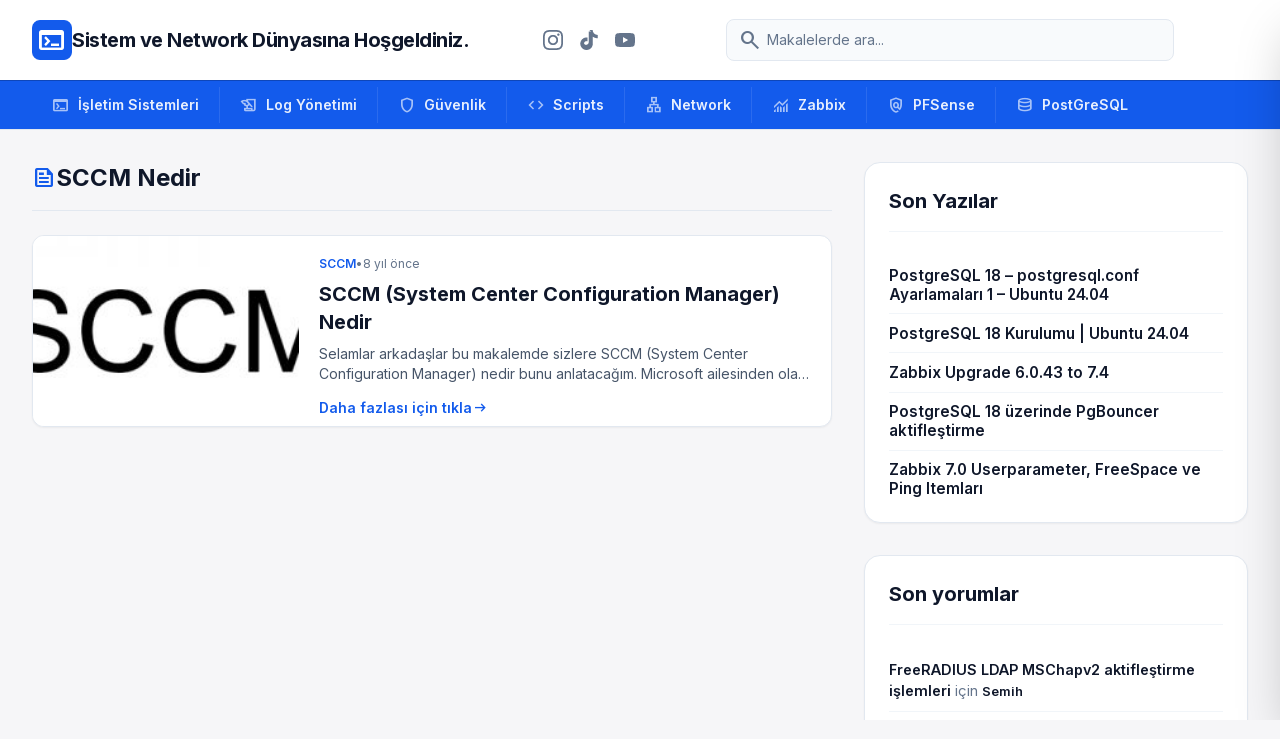

--- FILE ---
content_type: text/html; charset=UTF-8
request_url: https://sistemdostu.com/Konu/sccm-nedir/
body_size: 17277
content:
<!DOCTYPE html>
<html class="light" lang="tr">

<head>
    <meta charset="UTF-8" />
    <meta content="width=device-width, initial-scale=1.0" name="viewport" />
    <style>
        .no-scrollbar::-webkit-scrollbar {
            display: none;
        }

        .no-scrollbar {
            -ms-overflow-style: none;
            scrollbar-width: none;
        }
    </style>
    <meta name='robots' content='index, follow, max-image-preview:large, max-snippet:-1, max-video-preview:-1' />
<!-- Google tag (gtag.js) consent mode dataLayer added by Site Kit -->
<script type="text/javascript" id="google_gtagjs-js-consent-mode-data-layer">
/* <![CDATA[ */
window.dataLayer = window.dataLayer || [];function gtag(){dataLayer.push(arguments);}
gtag('consent', 'default', {"ad_personalization":"denied","ad_storage":"denied","ad_user_data":"denied","analytics_storage":"denied","functionality_storage":"denied","security_storage":"denied","personalization_storage":"denied","region":["AT","BE","BG","CH","CY","CZ","DE","DK","EE","ES","FI","FR","GB","GR","HR","HU","IE","IS","IT","LI","LT","LU","LV","MT","NL","NO","PL","PT","RO","SE","SI","SK"],"wait_for_update":500});
window._googlesitekitConsentCategoryMap = {"statistics":["analytics_storage"],"marketing":["ad_storage","ad_user_data","ad_personalization"],"functional":["functionality_storage","security_storage"],"preferences":["personalization_storage"]};
window._googlesitekitConsents = {"ad_personalization":"denied","ad_storage":"denied","ad_user_data":"denied","analytics_storage":"denied","functionality_storage":"denied","security_storage":"denied","personalization_storage":"denied","region":["AT","BE","BG","CH","CY","CZ","DE","DK","EE","ES","FI","FR","GB","GR","HR","HU","IE","IS","IT","LI","LT","LU","LV","MT","NL","NO","PL","PT","RO","SE","SI","SK"],"wait_for_update":500};
/* ]]> */
</script>
<!-- End Google tag (gtag.js) consent mode dataLayer added by Site Kit -->

	<!-- This site is optimized with the Yoast SEO plugin v26.6 - https://yoast.com/wordpress/plugins/seo/ -->
	<title>SCCM Nedir arşivleri - Sistem ve Network Dünyasına Hoşgeldiniz.</title>
	<link rel="canonical" href="https://sistemdostu.com/Konu/sccm-nedir/" />
	<meta property="og:locale" content="tr_TR" />
	<meta property="og:type" content="article" />
	<meta property="og:title" content="SCCM Nedir arşivleri - Sistem ve Network Dünyasına Hoşgeldiniz." />
	<meta property="og:url" content="https://sistemdostu.com/Konu/sccm-nedir/" />
	<meta property="og:site_name" content="Sistem ve Network Dünyasına Hoşgeldiniz." />
	<meta name="twitter:card" content="summary_large_image" />
	<script type="application/ld+json" class="yoast-schema-graph">{"@context":"https://schema.org","@graph":[{"@type":"CollectionPage","@id":"https://sistemdostu.com/Konu/sccm-nedir/","url":"https://sistemdostu.com/Konu/sccm-nedir/","name":"SCCM Nedir arşivleri - Sistem ve Network Dünyasına Hoşgeldiniz.","isPartOf":{"@id":"https://sistemdostu.com/#website"},"primaryImageOfPage":{"@id":"https://sistemdostu.com/Konu/sccm-nedir/#primaryimage"},"image":{"@id":"https://sistemdostu.com/Konu/sccm-nedir/#primaryimage"},"thumbnailUrl":"https://sistemdostu.com/wp-content/uploads/2018/05/SCCM-Front-Page.jpg","breadcrumb":{"@id":"https://sistemdostu.com/Konu/sccm-nedir/#breadcrumb"},"inLanguage":"tr"},{"@type":"ImageObject","inLanguage":"tr","@id":"https://sistemdostu.com/Konu/sccm-nedir/#primaryimage","url":"https://sistemdostu.com/wp-content/uploads/2018/05/SCCM-Front-Page.jpg","contentUrl":"https://sistemdostu.com/wp-content/uploads/2018/05/SCCM-Front-Page.jpg","width":400,"height":200},{"@type":"BreadcrumbList","@id":"https://sistemdostu.com/Konu/sccm-nedir/#breadcrumb","itemListElement":[{"@type":"ListItem","position":1,"name":"Ana sayfa","item":"https://sistemdostu.com/"},{"@type":"ListItem","position":2,"name":"SCCM Nedir"}]},{"@type":"WebSite","@id":"https://sistemdostu.com/#website","url":"https://sistemdostu.com/","name":"Sistem ve Network Dünyasına Hoşgeldiniz.","description":"Bilgi paylaştıkça çoğalır..!!!","potentialAction":[{"@type":"SearchAction","target":{"@type":"EntryPoint","urlTemplate":"https://sistemdostu.com/?s={search_term_string}"},"query-input":{"@type":"PropertyValueSpecification","valueRequired":true,"valueName":"search_term_string"}}],"inLanguage":"tr"}]}</script>
	<!-- / Yoast SEO plugin. -->


<link rel='dns-prefetch' href='//cdn.tailwindcss.com' />
<link rel='dns-prefetch' href='//cdnjs.cloudflare.com' />
<link rel='dns-prefetch' href='//www.googletagmanager.com' />
<link rel='dns-prefetch' href='//fonts.googleapis.com' />
<link rel='dns-prefetch' href='//pagead2.googlesyndication.com' />
<link rel="alternate" type="application/rss+xml" title="Sistem ve Network Dünyasına Hoşgeldiniz. &raquo; SCCM Nedir etiket akışı" href="https://sistemdostu.com/Konu/sccm-nedir/feed/" />
<style id='wp-img-auto-sizes-contain-inline-css' type='text/css'>
img:is([sizes=auto i],[sizes^="auto," i]){contain-intrinsic-size:3000px 1500px}
/*# sourceURL=wp-img-auto-sizes-contain-inline-css */
</style>
<style id='wp-emoji-styles-inline-css' type='text/css'>

	img.wp-smiley, img.emoji {
		display: inline !important;
		border: none !important;
		box-shadow: none !important;
		height: 1em !important;
		width: 1em !important;
		margin: 0 0.07em !important;
		vertical-align: -0.1em !important;
		background: none !important;
		padding: 0 !important;
	}
/*# sourceURL=wp-emoji-styles-inline-css */
</style>
<style id='wp-block-library-inline-css' type='text/css'>
:root{--wp-block-synced-color:#7a00df;--wp-block-synced-color--rgb:122,0,223;--wp-bound-block-color:var(--wp-block-synced-color);--wp-editor-canvas-background:#ddd;--wp-admin-theme-color:#007cba;--wp-admin-theme-color--rgb:0,124,186;--wp-admin-theme-color-darker-10:#006ba1;--wp-admin-theme-color-darker-10--rgb:0,107,160.5;--wp-admin-theme-color-darker-20:#005a87;--wp-admin-theme-color-darker-20--rgb:0,90,135;--wp-admin-border-width-focus:2px}@media (min-resolution:192dpi){:root{--wp-admin-border-width-focus:1.5px}}.wp-element-button{cursor:pointer}:root .has-very-light-gray-background-color{background-color:#eee}:root .has-very-dark-gray-background-color{background-color:#313131}:root .has-very-light-gray-color{color:#eee}:root .has-very-dark-gray-color{color:#313131}:root .has-vivid-green-cyan-to-vivid-cyan-blue-gradient-background{background:linear-gradient(135deg,#00d084,#0693e3)}:root .has-purple-crush-gradient-background{background:linear-gradient(135deg,#34e2e4,#4721fb 50%,#ab1dfe)}:root .has-hazy-dawn-gradient-background{background:linear-gradient(135deg,#faaca8,#dad0ec)}:root .has-subdued-olive-gradient-background{background:linear-gradient(135deg,#fafae1,#67a671)}:root .has-atomic-cream-gradient-background{background:linear-gradient(135deg,#fdd79a,#004a59)}:root .has-nightshade-gradient-background{background:linear-gradient(135deg,#330968,#31cdcf)}:root .has-midnight-gradient-background{background:linear-gradient(135deg,#020381,#2874fc)}:root{--wp--preset--font-size--normal:16px;--wp--preset--font-size--huge:42px}.has-regular-font-size{font-size:1em}.has-larger-font-size{font-size:2.625em}.has-normal-font-size{font-size:var(--wp--preset--font-size--normal)}.has-huge-font-size{font-size:var(--wp--preset--font-size--huge)}.has-text-align-center{text-align:center}.has-text-align-left{text-align:left}.has-text-align-right{text-align:right}.has-fit-text{white-space:nowrap!important}#end-resizable-editor-section{display:none}.aligncenter{clear:both}.items-justified-left{justify-content:flex-start}.items-justified-center{justify-content:center}.items-justified-right{justify-content:flex-end}.items-justified-space-between{justify-content:space-between}.screen-reader-text{border:0;clip-path:inset(50%);height:1px;margin:-1px;overflow:hidden;padding:0;position:absolute;width:1px;word-wrap:normal!important}.screen-reader-text:focus{background-color:#ddd;clip-path:none;color:#444;display:block;font-size:1em;height:auto;left:5px;line-height:normal;padding:15px 23px 14px;text-decoration:none;top:5px;width:auto;z-index:100000}html :where(.has-border-color){border-style:solid}html :where([style*=border-top-color]){border-top-style:solid}html :where([style*=border-right-color]){border-right-style:solid}html :where([style*=border-bottom-color]){border-bottom-style:solid}html :where([style*=border-left-color]){border-left-style:solid}html :where([style*=border-width]){border-style:solid}html :where([style*=border-top-width]){border-top-style:solid}html :where([style*=border-right-width]){border-right-style:solid}html :where([style*=border-bottom-width]){border-bottom-style:solid}html :where([style*=border-left-width]){border-left-style:solid}html :where(img[class*=wp-image-]){height:auto;max-width:100%}:where(figure){margin:0 0 1em}html :where(.is-position-sticky){--wp-admin--admin-bar--position-offset:var(--wp-admin--admin-bar--height,0px)}@media screen and (max-width:600px){html :where(.is-position-sticky){--wp-admin--admin-bar--position-offset:0px}}

/*# sourceURL=wp-block-library-inline-css */
</style><style id='global-styles-inline-css' type='text/css'>
:root{--wp--preset--aspect-ratio--square: 1;--wp--preset--aspect-ratio--4-3: 4/3;--wp--preset--aspect-ratio--3-4: 3/4;--wp--preset--aspect-ratio--3-2: 3/2;--wp--preset--aspect-ratio--2-3: 2/3;--wp--preset--aspect-ratio--16-9: 16/9;--wp--preset--aspect-ratio--9-16: 9/16;--wp--preset--color--black: #000000;--wp--preset--color--cyan-bluish-gray: #abb8c3;--wp--preset--color--white: #ffffff;--wp--preset--color--pale-pink: #f78da7;--wp--preset--color--vivid-red: #cf2e2e;--wp--preset--color--luminous-vivid-orange: #ff6900;--wp--preset--color--luminous-vivid-amber: #fcb900;--wp--preset--color--light-green-cyan: #7bdcb5;--wp--preset--color--vivid-green-cyan: #00d084;--wp--preset--color--pale-cyan-blue: #8ed1fc;--wp--preset--color--vivid-cyan-blue: #0693e3;--wp--preset--color--vivid-purple: #9b51e0;--wp--preset--gradient--vivid-cyan-blue-to-vivid-purple: linear-gradient(135deg,rgb(6,147,227) 0%,rgb(155,81,224) 100%);--wp--preset--gradient--light-green-cyan-to-vivid-green-cyan: linear-gradient(135deg,rgb(122,220,180) 0%,rgb(0,208,130) 100%);--wp--preset--gradient--luminous-vivid-amber-to-luminous-vivid-orange: linear-gradient(135deg,rgb(252,185,0) 0%,rgb(255,105,0) 100%);--wp--preset--gradient--luminous-vivid-orange-to-vivid-red: linear-gradient(135deg,rgb(255,105,0) 0%,rgb(207,46,46) 100%);--wp--preset--gradient--very-light-gray-to-cyan-bluish-gray: linear-gradient(135deg,rgb(238,238,238) 0%,rgb(169,184,195) 100%);--wp--preset--gradient--cool-to-warm-spectrum: linear-gradient(135deg,rgb(74,234,220) 0%,rgb(151,120,209) 20%,rgb(207,42,186) 40%,rgb(238,44,130) 60%,rgb(251,105,98) 80%,rgb(254,248,76) 100%);--wp--preset--gradient--blush-light-purple: linear-gradient(135deg,rgb(255,206,236) 0%,rgb(152,150,240) 100%);--wp--preset--gradient--blush-bordeaux: linear-gradient(135deg,rgb(254,205,165) 0%,rgb(254,45,45) 50%,rgb(107,0,62) 100%);--wp--preset--gradient--luminous-dusk: linear-gradient(135deg,rgb(255,203,112) 0%,rgb(199,81,192) 50%,rgb(65,88,208) 100%);--wp--preset--gradient--pale-ocean: linear-gradient(135deg,rgb(255,245,203) 0%,rgb(182,227,212) 50%,rgb(51,167,181) 100%);--wp--preset--gradient--electric-grass: linear-gradient(135deg,rgb(202,248,128) 0%,rgb(113,206,126) 100%);--wp--preset--gradient--midnight: linear-gradient(135deg,rgb(2,3,129) 0%,rgb(40,116,252) 100%);--wp--preset--font-size--small: 13px;--wp--preset--font-size--medium: 20px;--wp--preset--font-size--large: 36px;--wp--preset--font-size--x-large: 42px;--wp--preset--spacing--20: 0.44rem;--wp--preset--spacing--30: 0.67rem;--wp--preset--spacing--40: 1rem;--wp--preset--spacing--50: 1.5rem;--wp--preset--spacing--60: 2.25rem;--wp--preset--spacing--70: 3.38rem;--wp--preset--spacing--80: 5.06rem;--wp--preset--shadow--natural: 6px 6px 9px rgba(0, 0, 0, 0.2);--wp--preset--shadow--deep: 12px 12px 50px rgba(0, 0, 0, 0.4);--wp--preset--shadow--sharp: 6px 6px 0px rgba(0, 0, 0, 0.2);--wp--preset--shadow--outlined: 6px 6px 0px -3px rgb(255, 255, 255), 6px 6px rgb(0, 0, 0);--wp--preset--shadow--crisp: 6px 6px 0px rgb(0, 0, 0);}:where(.is-layout-flex){gap: 0.5em;}:where(.is-layout-grid){gap: 0.5em;}body .is-layout-flex{display: flex;}.is-layout-flex{flex-wrap: wrap;align-items: center;}.is-layout-flex > :is(*, div){margin: 0;}body .is-layout-grid{display: grid;}.is-layout-grid > :is(*, div){margin: 0;}:where(.wp-block-columns.is-layout-flex){gap: 2em;}:where(.wp-block-columns.is-layout-grid){gap: 2em;}:where(.wp-block-post-template.is-layout-flex){gap: 1.25em;}:where(.wp-block-post-template.is-layout-grid){gap: 1.25em;}.has-black-color{color: var(--wp--preset--color--black) !important;}.has-cyan-bluish-gray-color{color: var(--wp--preset--color--cyan-bluish-gray) !important;}.has-white-color{color: var(--wp--preset--color--white) !important;}.has-pale-pink-color{color: var(--wp--preset--color--pale-pink) !important;}.has-vivid-red-color{color: var(--wp--preset--color--vivid-red) !important;}.has-luminous-vivid-orange-color{color: var(--wp--preset--color--luminous-vivid-orange) !important;}.has-luminous-vivid-amber-color{color: var(--wp--preset--color--luminous-vivid-amber) !important;}.has-light-green-cyan-color{color: var(--wp--preset--color--light-green-cyan) !important;}.has-vivid-green-cyan-color{color: var(--wp--preset--color--vivid-green-cyan) !important;}.has-pale-cyan-blue-color{color: var(--wp--preset--color--pale-cyan-blue) !important;}.has-vivid-cyan-blue-color{color: var(--wp--preset--color--vivid-cyan-blue) !important;}.has-vivid-purple-color{color: var(--wp--preset--color--vivid-purple) !important;}.has-black-background-color{background-color: var(--wp--preset--color--black) !important;}.has-cyan-bluish-gray-background-color{background-color: var(--wp--preset--color--cyan-bluish-gray) !important;}.has-white-background-color{background-color: var(--wp--preset--color--white) !important;}.has-pale-pink-background-color{background-color: var(--wp--preset--color--pale-pink) !important;}.has-vivid-red-background-color{background-color: var(--wp--preset--color--vivid-red) !important;}.has-luminous-vivid-orange-background-color{background-color: var(--wp--preset--color--luminous-vivid-orange) !important;}.has-luminous-vivid-amber-background-color{background-color: var(--wp--preset--color--luminous-vivid-amber) !important;}.has-light-green-cyan-background-color{background-color: var(--wp--preset--color--light-green-cyan) !important;}.has-vivid-green-cyan-background-color{background-color: var(--wp--preset--color--vivid-green-cyan) !important;}.has-pale-cyan-blue-background-color{background-color: var(--wp--preset--color--pale-cyan-blue) !important;}.has-vivid-cyan-blue-background-color{background-color: var(--wp--preset--color--vivid-cyan-blue) !important;}.has-vivid-purple-background-color{background-color: var(--wp--preset--color--vivid-purple) !important;}.has-black-border-color{border-color: var(--wp--preset--color--black) !important;}.has-cyan-bluish-gray-border-color{border-color: var(--wp--preset--color--cyan-bluish-gray) !important;}.has-white-border-color{border-color: var(--wp--preset--color--white) !important;}.has-pale-pink-border-color{border-color: var(--wp--preset--color--pale-pink) !important;}.has-vivid-red-border-color{border-color: var(--wp--preset--color--vivid-red) !important;}.has-luminous-vivid-orange-border-color{border-color: var(--wp--preset--color--luminous-vivid-orange) !important;}.has-luminous-vivid-amber-border-color{border-color: var(--wp--preset--color--luminous-vivid-amber) !important;}.has-light-green-cyan-border-color{border-color: var(--wp--preset--color--light-green-cyan) !important;}.has-vivid-green-cyan-border-color{border-color: var(--wp--preset--color--vivid-green-cyan) !important;}.has-pale-cyan-blue-border-color{border-color: var(--wp--preset--color--pale-cyan-blue) !important;}.has-vivid-cyan-blue-border-color{border-color: var(--wp--preset--color--vivid-cyan-blue) !important;}.has-vivid-purple-border-color{border-color: var(--wp--preset--color--vivid-purple) !important;}.has-vivid-cyan-blue-to-vivid-purple-gradient-background{background: var(--wp--preset--gradient--vivid-cyan-blue-to-vivid-purple) !important;}.has-light-green-cyan-to-vivid-green-cyan-gradient-background{background: var(--wp--preset--gradient--light-green-cyan-to-vivid-green-cyan) !important;}.has-luminous-vivid-amber-to-luminous-vivid-orange-gradient-background{background: var(--wp--preset--gradient--luminous-vivid-amber-to-luminous-vivid-orange) !important;}.has-luminous-vivid-orange-to-vivid-red-gradient-background{background: var(--wp--preset--gradient--luminous-vivid-orange-to-vivid-red) !important;}.has-very-light-gray-to-cyan-bluish-gray-gradient-background{background: var(--wp--preset--gradient--very-light-gray-to-cyan-bluish-gray) !important;}.has-cool-to-warm-spectrum-gradient-background{background: var(--wp--preset--gradient--cool-to-warm-spectrum) !important;}.has-blush-light-purple-gradient-background{background: var(--wp--preset--gradient--blush-light-purple) !important;}.has-blush-bordeaux-gradient-background{background: var(--wp--preset--gradient--blush-bordeaux) !important;}.has-luminous-dusk-gradient-background{background: var(--wp--preset--gradient--luminous-dusk) !important;}.has-pale-ocean-gradient-background{background: var(--wp--preset--gradient--pale-ocean) !important;}.has-electric-grass-gradient-background{background: var(--wp--preset--gradient--electric-grass) !important;}.has-midnight-gradient-background{background: var(--wp--preset--gradient--midnight) !important;}.has-small-font-size{font-size: var(--wp--preset--font-size--small) !important;}.has-medium-font-size{font-size: var(--wp--preset--font-size--medium) !important;}.has-large-font-size{font-size: var(--wp--preset--font-size--large) !important;}.has-x-large-font-size{font-size: var(--wp--preset--font-size--x-large) !important;}
/*# sourceURL=global-styles-inline-css */
</style>

<style id='classic-theme-styles-inline-css' type='text/css'>
/*! This file is auto-generated */
.wp-block-button__link{color:#fff;background-color:#32373c;border-radius:9999px;box-shadow:none;text-decoration:none;padding:calc(.667em + 2px) calc(1.333em + 2px);font-size:1.125em}.wp-block-file__button{background:#32373c;color:#fff;text-decoration:none}
/*# sourceURL=/wp-includes/css/classic-themes.min.css */
</style>
<link rel='stylesheet' id='google-fonts-css' href='https://fonts.googleapis.com/css2?family=Inter:wght@400;500;600;700;800&#038;display=swap' type='text/css' media='all' />
<link rel='stylesheet' id='material-symbols-css' href='https://fonts.googleapis.com/css2?family=Material+Symbols+Outlined:wght,FILL@100..700,0..1&#038;display=swap' type='text/css' media='all' />
<link rel='stylesheet' id='prism-css-css' href='https://cdnjs.cloudflare.com/ajax/libs/prism/1.29.0/themes/prism-tomorrow.min.css' type='text/css' media='all' />
<link rel='stylesheet' id='sistemdostu-style-css' href='https://sistemdostu.com/wp-content/themes/SistemDostu_v1.5/style.css?ver=6.9' type='text/css' media='all' />
<script type="text/javascript" src="https://cdn.tailwindcss.com?plugins=forms,container-queries" id="tailwindcss-js"></script>
<script type="text/javascript" id="tailwindcss-js-after">
/* <![CDATA[ */

        tailwind.config = {
            darkMode: "class",
            theme: {
                extend: {
                    colors: {
                        "primary": "#135bec",
                        "primary-dark": "#0e46b9",
                        "background-light": "#f6f6f8",
                        "background-dark": "#101622",
                    },
                    fontFamily: {
                        "display": ["Inter", "sans-serif"],
                        "sans": ["Inter", "sans-serif"],
                    },
                    borderRadius: { "DEFAULT": "0.25rem", "lg": "0.5rem", "xl": "0.75rem", "2xl": "1rem", "full": "9999px" },
                },
            },
        }
    

        document.addEventListener("DOMContentLoaded", function() {
            const openBtn = document.getElementById("mobile-menu-open");
            const closeBtn = document.getElementById("mobile-menu-close");
            const overlay = document.getElementById("mobile-menu-overlay");
            const panel = document.getElementById("mobile-menu-panel");

            function openMenu() {
                overlay.classList.remove("hidden");
                setTimeout(() => {
                    panel.classList.remove("translate-x-full");
                }, 10);
                document.body.style.overflow = "hidden";
            }

            function closeMenu() {
                panel.classList.add("translate-x-full");
                setTimeout(() => {
                    overlay.classList.add("hidden");
                }, 300);
                document.body.style.overflow = "";
            }

            if(openBtn) openBtn.addEventListener("click", openMenu);
            if(closeBtn) closeBtn.addEventListener("click", closeMenu);
            if(overlay) overlay.addEventListener("click", closeMenu);
        });
    
//# sourceURL=tailwindcss-js-after
/* ]]> */
</script>

<!-- Site Kit tarafından eklenen Google etiketi (gtag.js) snippet&#039;i -->
<!-- Google Analytics snippet added by Site Kit -->
<script type="text/javascript" src="https://www.googletagmanager.com/gtag/js?id=GT-K8D5S8D4" id="google_gtagjs-js" async></script>
<script type="text/javascript" id="google_gtagjs-js-after">
/* <![CDATA[ */
window.dataLayer = window.dataLayer || [];function gtag(){dataLayer.push(arguments);}
gtag("set","linker",{"domains":["sistemdostu.com"]});
gtag("js", new Date());
gtag("set", "developer_id.dZTNiMT", true);
gtag("config", "GT-K8D5S8D4");
//# sourceURL=google_gtagjs-js-after
/* ]]> */
</script>
<link rel="https://api.w.org/" href="https://sistemdostu.com/wp-json/" /><link rel="alternate" title="JSON" type="application/json" href="https://sistemdostu.com/wp-json/wp/v2/tags/428" /><link rel="EditURI" type="application/rsd+xml" title="RSD" href="https://sistemdostu.com/xmlrpc.php?rsd" />
<meta name="generator" content="WordPress 6.9" />
<meta name="generator" content="Site Kit by Google 1.170.0" />
<!-- Site Kit tarafından eklenen Google AdSense meta etiketleri -->
<meta name="google-adsense-platform-account" content="ca-host-pub-2644536267352236">
<meta name="google-adsense-platform-domain" content="sitekit.withgoogle.com">
<!-- Site Kit tarafından eklenen Google AdSense meta etiketlerine son verin -->
<style type="text/css">.recentcomments a{display:inline !important;padding:0 !important;margin:0 !important;}</style>
<!-- Google AdSense snippet added by Site Kit -->
<script type="text/javascript" async="async" src="https://pagead2.googlesyndication.com/pagead/js/adsbygoogle.js?client=ca-pub-5972867278219282&amp;host=ca-host-pub-2644536267352236" crossorigin="anonymous"></script>

<!-- End Google AdSense snippet added by Site Kit -->
</head>

<body class="archive tag tag-sccm-nedir tag-428 wp-embed-responsive wp-theme-SistemDostu_v15 bg-background-light dark:bg-background-dark font-display text-slate-800 dark:text-slate-200 antialiased min-h-screen flex flex-col">
    <header class="bg-white dark:bg-slate-900 border-b border-slate-200 dark:border-slate-800 sticky top-0 z-50">
        <div class="max-w-7xl mx-auto px-4 sm:px-6 lg:px-8">
            <div class="flex items-center justify-between h-20 gap-4">
                <div class="flex items-center gap-3 shrink-0">
                    <div class="size-10 bg-primary rounded-lg flex items-center justify-center text-white">
                        <span class="material-symbols-outlined !text-3xl">terminal</span>
                    </div>
                    <a class="text-slate-900 dark:text-white text-[12px] md:text-xl font-bold tracking-tight"
                        href="https://sistemdostu.com">
                        Sistem ve Network Dünyasına Hoşgeldiniz.                    </a>
                </div>
                <!-- Social Icons -->
                <div class="hidden md:flex items-center gap-1 mx-2">
                    <!-- Instagram -->
                    <a href="https://www.instagram.com/sistemdostu/" target="_blank" rel="noopener noreferrer"
                        class="p-2 text-slate-500 hover:text-primary hover:bg-slate-50 dark:hover:bg-slate-800 rounded-full transition-all">
                        <svg class="w-5 h-5" fill="currentColor" viewBox="0 0 24 24">
                            <path
                                d="M12 2.163c3.204 0 3.584.012 4.85.07 3.252.148 4.771 1.691 4.919 4.919.058 1.265.069 1.645.069 4.849 0 3.205-.012 3.584-.069 4.849-.149 3.225-1.664 4.771-4.919 4.919-1.266.058-1.644.07-4.85.07-3.204 0-3.584-.012-4.849-.07-3.26-.149-4.771-1.699-4.919-4.92-.058-1.265-.07-1.644-.07-4.849 0-3.204.013-3.583.07-4.849.149-3.227 1.664-4.771 4.919-4.919 1.266-.057 1.645-.069 4.849-.069zm0-2.163c-3.259 0-3.667.014-4.947.072-4.358.2-6.78 2.618-6.98 6.98-.059 1.281-.073 1.689-.073 4.948 0 3.259.014 3.668.072 4.948.2 4.358 2.618 6.78 6.98 6.98 1.281.058 1.689.072 4.948.072 3.259 0 3.668-.014 4.948-.072 4.354-.2 6.782-2.618 6.979-6.98.059-1.28.073-1.689.073-4.948 0-3.259-.014-3.667-.072-4.947-.196-4.354-2.617-6.78-6.979-6.98-1.281-.059-1.69-.073-4.949-.073zm0 5.838c-3.403 0-6.162 2.759-6.162 6.162s2.759 6.163 6.162 6.163 6.162-2.759 6.162-6.163c0-3.403-2.759-6.162-6.162-6.162zm0 10.162c-2.209 0-4-1.79-4-4 0-2.209 1.791-4 4-4s4 1.791 4 4c0 2.21-1.791 4-4 4zm6.406-11.845c-.796 0-1.441.645-1.441 1.44s.645 1.44 1.441 1.44c.795 0 1.439-.645 1.439-1.44s-.644-1.44-1.439-1.44z" />
                        </svg>
                    </a>
                    <!-- TikTok -->
                    <a href="https://www.tiktok.com/@sistemdostu" target="_blank" rel="noopener noreferrer"
                        class="p-2 text-slate-500 hover:text-primary hover:bg-slate-50 dark:hover:bg-slate-800 rounded-full transition-all">
                        <svg class="w-5 h-5" fill="currentColor" viewBox="0 0 24 24">
                            <path
                                d="M12.525.02c1.31-.02 2.61-.01 3.91-.02.08 1.53.63 3.09 1.75 4.17 1.12 1.11 2.7 1.62 4.24 1.79v4.03c-1.44-.05-2.89-.35-4.2-.97-.57-.26-1.1-.59-1.62-.93-.01 2.92.01 5.84-.02 8.75-.08 1.4-.54 2.79-1.35 3.94-1.31 1.92-3.58 3.17-5.91 3.21-1.43.08-2.86-.31-4.08-1.03-2.02-1.19-3.44-3.37-3.65-5.71-.02-.5-.03-1-.01-1.49.18-1.9 1.12-3.72 2.58-4.96 1.66-1.44 3.98-2.13 6.15-1.72.02 1.48-.04 2.96-.04 4.44-.99-.32-2.15-.23-3.02.37-.63.35-1.08 1.08-1.15 1.84-.04.52.15 1.03.5 1.41.63.63 1.58.83 2.45.65.68-.13 1.29-.49 1.76-.98.54-.57.86-1.33.86-2.12.01-4.04-.01-8.08.01-12.12-.02-.21-.01-.42-.01-.63.35-.02.7-.04 1.05-.05.78-.01.99-.01 1.78-.02z" />
                        </svg>
                    </a>
                    <!-- YouTube -->
                    <a href="https://www.youtube.com/@SistemDostu" target="_blank" rel="noopener noreferrer"
                        class="p-2 text-slate-500 hover:text-primary hover:bg-slate-50 dark:hover:bg-slate-800 rounded-full transition-all">
                        <svg class="w-5 h-5" fill="currentColor" viewBox="0 0 24 24">
                            <path
                                d="M23.498 6.186a3.016 3.016 0 0 0-2.122-2.136C19.505 3.545 12 3.545 12 3.545s-7.505 0-9.377.505A3.017 3.017 0 0 0 .502 6.186C0 8.07 0 12 0 12s0 3.93.502 5.814a3.016 3.016 0 0 0 2.122 2.136c1.871.505 9.376.505 9.376.505s7.505 0 9.377-.505a3.015 3.015 0 0 0 2.122-2.136C24 15.93 24 12 24 12s0-3.93-.502-5.814zM9.545 15.568V8.432L15.818 12l-6.273 3.568z" />
                        </svg>
                    </a>
                </div>
                <div class="hidden md:flex flex-1 max-w-md mx-4">
                    <div class="relative w-full text-slate-500 focus-within:text-primary">
                        <div class="absolute inset-y-0 left-0 pl-3 flex items-center pointer-events-none">
                            <span class="material-symbols-outlined">search</span>
                        </div>
                        <form method="get" action="https://sistemdostu.com/">
                            <input name="s"
                                class="block w-full pl-10 pr-3 py-2.5 border border-slate-200 dark:border-slate-700 rounded-lg leading-5 bg-slate-50 dark:bg-slate-800 text-slate-900 dark:text-white placeholder-slate-500 focus:outline-none focus:ring-1 focus:ring-primary focus:border-primary sm:text-sm transition duration-150 ease-in-out"
                                placeholder="Makalelerde ara..." type="text"
                                value="" />
                        </form>
                    </div>
                </div>
                <div class="flex items-center gap-2">
                    <button id="mobile-menu-open"
                        class="text-slate-500 hover:text-primary transition-colors block md:hidden p-2">
                        <span class="material-symbols-outlined">menu</span>
                    </button>
                </div>
            </div>
        </div>

        <!-- Mobile Menu Overlay -->
        <div id="mobile-menu-overlay" class="fixed inset-0 bg-slate-900/50 backdrop-blur-sm z-[60] hidden"></div>

        <!-- Mobile Menu Panel -->
        <div id="mobile-menu-panel"
            class="fixed top-0 right-0 h-full w-[300px] bg-white dark:bg-slate-900 border-l border-slate-200 dark:border-slate-800 z-[70] transform translate-x-full transition-transform duration-300 ease-in-out shadow-2xl flex flex-col">
            <div class="p-4 border-b border-slate-100 dark:border-slate-800 flex items-center justify-between">
                <span class="font-bold text-slate-900 dark:text-white">Menü</span>
                <button id="mobile-menu-close" class="p-2 text-slate-500 hover:text-primary transition-colors">
                    <span class="material-symbols-outlined">close</span>
                </button>
            </div>

            <div class="flex-grow overflow-y-auto p-4 space-y-6">
                <!-- Mobile Search -->
                <div>
                    <form method="get" action="https://sistemdostu.com/" class="relative">
                        <span
                            class="material-symbols-outlined absolute left-3 top-1/2 -translate-y-1/2 text-slate-400 text-xl">search</span>
                        <input name="s"
                            class="block w-full pl-10 pr-3 py-2.5 border border-slate-200 dark:border-slate-700 rounded-lg leading-5 bg-slate-50 dark:bg-slate-800 text-slate-900 dark:text-white placeholder-slate-500 focus:outline-none focus:ring-1 focus:ring-primary focus:border-primary sm:text-sm transition duration-150 ease-in-out"
                            placeholder="Makalelerde ara..." type="text" value="" />
                    </form>
                </div>

                <!-- Mobile Nav -->
                <div>
                    <p
                        class="text-[10px] uppercase font-bold text-slate-400 dark:text-slate-500 tracking-wider mb-2 px-2">
                        Kategoriler</p>
                    <nav class="mobile-nav"><ul id="menu-windows" class="space-y-1"><li class="menu-item menu-item-type-taxonomy menu-item-object-category"><a href="https://sistemdostu.com/Bolum/isletim-sistemleri/" class="flex items-center p-3 text-slate-700 dark:text-slate-200 hover:bg-slate-50 dark:hover:bg-slate-800 rounded-xl transition-colors font-medium"><span class="material-symbols-outlined text-xl mr-3 text-slate-400">terminal</span><span>İşletim Sistemleri</span></a></li>
<li class="menu-item menu-item-type-taxonomy menu-item-object-category"><a href="https://sistemdostu.com/Bolum/gvnlk/" class="flex items-center p-3 text-slate-700 dark:text-slate-200 hover:bg-slate-50 dark:hover:bg-slate-800 rounded-xl transition-colors font-medium"><span class="material-symbols-outlined text-xl mr-3 text-slate-400">history_edu</span><span>Log Yönetimi</span></a></li>
<li class="menu-item menu-item-type-taxonomy menu-item-object-category"><a href="https://sistemdostu.com/Bolum/guvenlik-duvari/" class="flex items-center p-3 text-slate-700 dark:text-slate-200 hover:bg-slate-50 dark:hover:bg-slate-800 rounded-xl transition-colors font-medium"><span class="material-symbols-outlined text-xl mr-3 text-slate-400">shield</span><span>Güvenlik</span></a></li>
<li class="menu-item menu-item-type-taxonomy menu-item-object-category"><a href="https://sistemdostu.com/Bolum/scripts/" class="flex items-center p-3 text-slate-700 dark:text-slate-200 hover:bg-slate-50 dark:hover:bg-slate-800 rounded-xl transition-colors font-medium"><span class="material-symbols-outlined text-xl mr-3 text-slate-400">code</span><span>Scripts</span></a></li>
<li class="menu-item menu-item-type-taxonomy menu-item-object-category"><a href="https://sistemdostu.com/Bolum/network/" class="flex items-center p-3 text-slate-700 dark:text-slate-200 hover:bg-slate-50 dark:hover:bg-slate-800 rounded-xl transition-colors font-medium"><span class="material-symbols-outlined text-xl mr-3 text-slate-400">lan</span><span>Network</span></a></li>
<li class="menu-item menu-item-type-taxonomy menu-item-object-category"><a href="https://sistemdostu.com/Bolum/gvnlk/zabbix/" class="flex items-center p-3 text-slate-700 dark:text-slate-200 hover:bg-slate-50 dark:hover:bg-slate-800 rounded-xl transition-colors font-medium"><span class="material-symbols-outlined text-xl mr-3 text-slate-400">monitoring</span><span>Zabbix</span></a></li>
<li class="menu-item menu-item-type-taxonomy menu-item-object-category"><a href="https://sistemdostu.com/Bolum/guvenlik-duvari/pfsense/" class="flex items-center p-3 text-slate-700 dark:text-slate-200 hover:bg-slate-50 dark:hover:bg-slate-800 rounded-xl transition-colors font-medium"><span class="material-symbols-outlined text-xl mr-3 text-slate-400">policy</span><span>PFSense</span></a></li>
<li class="menu-item menu-item-type-taxonomy menu-item-object-category"><a href="https://sistemdostu.com/Bolum/scripts/postgres/" class="flex items-center p-3 text-slate-700 dark:text-slate-200 hover:bg-slate-50 dark:hover:bg-slate-800 rounded-xl transition-colors font-medium"><span class="material-symbols-outlined text-xl mr-3 text-slate-400">database</span><span>PostGreSQL</span></a></li>
</ul></nav>                </div>

                <!-- Mobile Socials -->
                <div>
                    <p
                        class="text-[10px] uppercase font-bold text-slate-400 dark:text-slate-500 tracking-wider mb-3 px-2">
                        Bizi Takip Edin</p>
                    <div class="flex items-center gap-2 px-2">
                        <a href="https://www.instagram.com/sistemdostu/" target="_blank"
                            class="size-10 flex items-center justify-center bg-slate-50 dark:bg-slate-800 text-slate-500 hover:text-primary hover:bg-primary/10 rounded-xl transition-all">
                            <svg class="w-5 h-5" fill="currentColor" viewBox="0 0 24 24">
                                <path
                                    d="M12 2.163c3.204 0 3.584.012 4.85.07 3.252.148 4.771 1.691 4.919 4.919.058 1.265.069 1.645.069 4.849 0 3.205-.012 3.584-.069 4.849-.149 3.225-1.664 4.771-4.919 4.919-1.266.058-1.644.07-4.85.07-3.204 0-3.584-.012-4.849-.07-3.26-.149-4.771-1.699-4.919-4.92-.058-1.265-.07-1.644-.07-4.849 0-3.204.013-3.583.07-4.849.149-3.227 1.664-4.771 4.919-4.919 1.266-.057 1.645-.069 4.849-.069zm0-2.163c-3.259 0-3.667.014-4.947.072-4.358.2-6.78 2.618-6.98 6.98-.059 1.281-.073 1.689-.073 4.948 0 3.259.014 3.668.072 4.948.2 4.358 2.618 6.78 6.98 6.98 1.281.058 1.689.072 4.948.072 3.259 0 3.668-.014 4.948-.072 4.354-.2 6.782-2.618 6.979-6.98.059-1.28.073-1.689.073-4.948 0-3.259-.014-3.667-.072-4.947-.196-4.354-2.617-6.78-6.979-6.98-1.281-.059-1.69-.073-4.949-.073zm0 5.838c-3.403 0-6.162 2.759-6.162 6.162s2.759 6.163 6.162 6.163 6.162-2.759 6.162-6.163c0-3.403-2.759-6.162-6.162-6.162zm0 10.162c-2.209 0-4-1.79-4-4 0-2.209 1.791-4 4-4s4 1.791 4 4c0 2.21-1.791 4-4 4zm6.406-11.845c-.796 0-1.441.645-1.441 1.44s.645 1.44 1.441 1.44c.795 0 1.439-.645 1.439-1.44s-.644-1.44-1.439-1.44z" />
                            </svg>
                        </a>
                        <a href="https://www.tiktok.com/@sistemdostu" target="_blank"
                            class="size-10 flex items-center justify-center bg-slate-50 dark:bg-slate-800 text-slate-500 hover:text-black dark:hover:text-white hover:bg-slate-100 dark:hover:bg-slate-700 rounded-xl transition-all">
                            <svg class="w-5 h-5" fill="currentColor" viewBox="0 0 24 24">
                                <path
                                    d="M12.525.02c1.31-.02 2.61-.01 3.91-.02.08 1.53.63 3.09 1.75 4.17 1.12 1.11 2.7 1.62 4.24 1.79v4.03c-1.44-.05-2.89-.35-4.2-.97-.57-.26-1.1-.59-1.62-.93-.01 2.92.01 5.84-.02 8.75-.08 1.4-.54 2.79-1.35 3.94-1.31 1.92-3.58 3.17-5.91 3.21-1.43.08-2.86-.31-4.08-1.03-2.02-1.19-3.44-3.37-3.65-5.71-.02-.5-.03-1-.01-1.49.18-1.9 1.12-3.72 2.58-4.96 1.66-1.44 3.98-2.13 6.15-1.72.02 1.48-.04 2.96-.04 4.44-.99-.32-2.15-.23-3.02.37-.63.35-1.08 1.08-1.15 1.84-.04.52.15 1.03.5 1.41.63.63 1.58.83 2.45.65.68-.13 1.29-.49 1.76-.98.54-.57.86-1.33.86-2.12.01-4.04-.01-8.08.01-12.12-.02-.21-.01-.42-.01-.63.35-.02.7-.04 1.05-.05.78-.01.99-.01 1.78-.02z" />
                            </svg>
                        </a>
                        <a href="https://www.youtube.com/@SistemDostu" target="_blank"
                            class="size-10 flex items-center justify-center bg-slate-50 dark:bg-slate-800 text-slate-500 hover:text-red-600 hover:bg-red-50 dark:hover:bg-red-900/10 rounded-xl transition-all">
                            <svg class="w-5 h-5" fill="currentColor" viewBox="0 0 24 24">
                                <path
                                    d="M23.498 6.186a3.016 3.016 0 0 0-2.122-2.136C19.505 3.545 12 3.545 12 3.545s-7.505 0-9.377.505A3.017 3.017 0 0 0 .502 6.186C0 8.07 0 12 0 12s0 3.93.502 5.814a3.016 3.016 0 0 0 2.122 2.136c1.871.505 9.376.505 9.376.505s7.505 0 9.377-.505a3.015 3.015 0 0 0 2.122-2.136C24 15.93 24 12 24 12s0-3.93-.502-5.814zM9.545 15.568V8.432L15.818 12l-6.273 3.568z" />
                            </svg>
                        </a>
                    </div>
                </div>
            </div>
        </div>

        <nav class="bg-primary text-white border-t border-primary-dark hidden md:block">
            <div class="max-w-7xl mx-auto px-4 sm:px-6 lg:px-8">
                <div class="flex items-center space-x-1 h-12">
                    <nav class="hidden md:block"><ul id="menu-windows-1" class="flex items-center gap-1 divide-x divide-white/10"><li class="menu-item menu-item-type-taxonomy menu-item-object-category menu-item-4210"><a href="https://sistemdostu.com/Bolum/isletim-sistemleri/" class="flex items-center justify-between whitespace-nowrap transition-colors px-4 py-2 text-sm font-semibold text-white/90 hover:text-white hover:bg-white/10 rounded-lg mx-1"><span class="flex items-center"><span class="material-symbols-outlined text-[18px] mr-2 opacity-70">terminal</span>İşletim Sistemleri</span><span class="flex items-center"></span></a></li>
<li class="menu-item menu-item-type-taxonomy menu-item-object-category menu-item-4121"><a href="https://sistemdostu.com/Bolum/gvnlk/" class="flex items-center justify-between whitespace-nowrap transition-colors px-4 py-2 text-sm font-semibold text-white/90 hover:text-white hover:bg-white/10 rounded-lg mx-1"><span class="flex items-center"><span class="material-symbols-outlined text-[18px] mr-2 opacity-70">history_edu</span>Log Yönetimi</span><span class="flex items-center"></span></a></li>
<li class="menu-item menu-item-type-taxonomy menu-item-object-category menu-item-4211"><a href="https://sistemdostu.com/Bolum/guvenlik-duvari/" class="flex items-center justify-between whitespace-nowrap transition-colors px-4 py-2 text-sm font-semibold text-white/90 hover:text-white hover:bg-white/10 rounded-lg mx-1"><span class="flex items-center"><span class="material-symbols-outlined text-[18px] mr-2 opacity-70">shield</span>Güvenlik</span><span class="flex items-center"></span></a></li>
<li class="menu-item menu-item-type-taxonomy menu-item-object-category menu-item-4212"><a href="https://sistemdostu.com/Bolum/scripts/" class="flex items-center justify-between whitespace-nowrap transition-colors px-4 py-2 text-sm font-semibold text-white/90 hover:text-white hover:bg-white/10 rounded-lg mx-1"><span class="flex items-center"><span class="material-symbols-outlined text-[18px] mr-2 opacity-70">code</span>Scripts</span><span class="flex items-center"></span></a></li>
<li class="menu-item menu-item-type-taxonomy menu-item-object-category menu-item-4213"><a href="https://sistemdostu.com/Bolum/network/" class="flex items-center justify-between whitespace-nowrap transition-colors px-4 py-2 text-sm font-semibold text-white/90 hover:text-white hover:bg-white/10 rounded-lg mx-1"><span class="flex items-center"><span class="material-symbols-outlined text-[18px] mr-2 opacity-70">lan</span>Network</span><span class="flex items-center"></span></a></li>
<li class="menu-item menu-item-type-taxonomy menu-item-object-category menu-item-6054"><a href="https://sistemdostu.com/Bolum/gvnlk/zabbix/" class="flex items-center justify-between whitespace-nowrap transition-colors px-4 py-2 text-sm font-semibold text-white/90 hover:text-white hover:bg-white/10 rounded-lg mx-1"><span class="flex items-center"><span class="material-symbols-outlined text-[18px] mr-2 opacity-70">monitoring</span>Zabbix</span><span class="flex items-center"></span></a></li>
<li class="menu-item menu-item-type-taxonomy menu-item-object-category menu-item-6055"><a href="https://sistemdostu.com/Bolum/guvenlik-duvari/pfsense/" class="flex items-center justify-between whitespace-nowrap transition-colors px-4 py-2 text-sm font-semibold text-white/90 hover:text-white hover:bg-white/10 rounded-lg mx-1"><span class="flex items-center"><span class="material-symbols-outlined text-[18px] mr-2 opacity-70">policy</span>PFSense</span><span class="flex items-center"></span></a></li>
<li class="menu-item menu-item-type-taxonomy menu-item-object-category menu-item-6056"><a href="https://sistemdostu.com/Bolum/scripts/postgres/" class="flex items-center justify-between whitespace-nowrap transition-colors px-4 py-2 text-sm font-semibold text-white/90 hover:text-white hover:bg-white/10 rounded-lg mx-1"><span class="flex items-center"><span class="material-symbols-outlined text-[18px] mr-2 opacity-70">database</span>PostGreSQL</span><span class="flex items-center"></span></a></li>
</ul></nav>                                    </div>
            </div>
        </nav>
    </header>
    <main class="flex-grow">
        <div class="max-w-7xl mx-auto px-4 sm:px-6 lg:px-8 py-8">
            <div class="grid grid-cols-1 lg:grid-cols-12 gap-8">
<div class="lg:col-span-8 flex flex-col gap-10">
    <section>
        <div class="flex items-center justify-between mb-6 border-b border-slate-200 pb-4">
            <h2 class="text-2xl font-bold text-slate-900 dark:text-white flex items-center gap-2">
                <span class="material-symbols-outlined text-primary">feed</span>
                SCCM Nedir            </h2>
        </div>
        <div class="flex flex-col gap-6">
                                <article
                        class="flex flex-col sm:flex-row bg-white dark:bg-slate-800 rounded-xl overflow-hidden shadow-sm hover:shadow-md transition-shadow border border-slate-200 dark:border-slate-700 h-full sm:h-48 group">
                        <div class="sm:w-1/3 h-48 sm:h-full relative overflow-hidden">
                            <div class="w-full h-full bg-cover bg-center transition-transform duration-500 group-hover:scale-105"
                                style="background-image: url('https://sistemdostu.com/wp-content/uploads/2018/05/SCCM-Front-Page-300x150.jpg');"></div>
                        </div>
                        <div class="flex-1 p-5 flex flex-col justify-between">
                            <div>
                                <div class="flex items-center gap-2 mb-2 text-xs text-slate-500 dark:text-slate-400">
                                    <span class="font-semibold text-primary">SCCM</span>                                    <span>•</span>
                                    <span>8 yıl önce</span>
                                </div>
                                <h3
                                    class="text-xl font-bold text-slate-900 dark:text-white mb-2 line-clamp-2 group-hover:text-primary transition-colors">
                                    <a href="https://sistemdostu.com/sccm-system-center-configuration-manager-nedir/">SCCM (System Center Configuration Manager) Nedir</a>
                                </h3>
                                <div class="text-slate-600 dark:text-slate-300 text-sm line-clamp-2 mb-3">
                                    <p>Selamlar arkadaşlar bu makalemde sizlere SCCM (System Center Configuration Manager) nedir bunu anlatacağım. Microsoft ailesinden olan Systcem Center, IT tarafındaki sistemlerimizde bulunan tüm bilgisayarları, sunucuları ve mobil cihazlarımızı yönetmemize olanak sağlayan bir ürüdündür. Bu ürünün içerisinde bulunanları aşağıdaki listede bulabilirsiniz. &#8211; Service Manager : Bu servis sayesinde bir uygulamanın sistem gereksinimleri karşılanıyor mu bunun analizi [&hellip;]</p>
                                </div>
                            </div>
                            <a class="inline-flex items-center text-sm font-semibold text-primary hover:text-primary-dark gap-1 group/btn"
                                href="https://sistemdostu.com/sccm-system-center-configuration-manager-nedir/">
                                Daha fazlası için tıkla
                                <span
                                    class="material-symbols-outlined text-base group-hover/btn:translate-x-1 transition-transform">arrow_right_alt</span>
                            </a>
                        </div>
                    </article>
                        </div>

        <div class="mt-8 flex justify-center">
                    </div>
    </section>
</div>

<aside class="lg:col-span-4 space-y-8">
            <div class="sidebar-widgets">
            
		<section id="recent-posts-2" class="widget widget_recent_entries bg-white dark:bg-slate-800 rounded-2xl p-6 shadow-sm border border-slate-200 dark:border-slate-700 mb-8">
		<h2 class="widget-title text-xl font-bold text-slate-900 dark:text-white mb-6 flex items-center gap-2 border-b border-slate-100 dark:border-slate-700 pb-4">Son Yazılar</h2>
		<ul>
											<li>
					<a href="https://sistemdostu.com/postgresql-18-postgresql-conf-ayarlamalari-1-ubuntu-24-04/">PostgreSQL 18 &#8211; postgresql.conf Ayarlamaları 1 &#8211; Ubuntu 24.04</a>
									</li>
											<li>
					<a href="https://sistemdostu.com/postgresql18-kurulumu-ubuntu-24-04/">PostgreSQL 18 Kurulumu | Ubuntu 24.04</a>
									</li>
											<li>
					<a href="https://sistemdostu.com/zabbix-upgrade-6-0-43-to-7-4/">Zabbix Upgrade 6.0.43 to 7.4</a>
									</li>
											<li>
					<a href="https://sistemdostu.com/postgresql-18-uzerinde-pgbouncer-aktiflestirme/">PostgreSQL 18 üzerinde PgBouncer aktifleştirme</a>
									</li>
											<li>
					<a href="https://sistemdostu.com/zabbix-7-0-userparameter-freespace-ve-ping-itemlari/">Zabbix 7.0 Userparameter, FreeSpace ve Ping Itemları</a>
									</li>
					</ul>

		</section><section id="recent-comments-2" class="widget widget_recent_comments bg-white dark:bg-slate-800 rounded-2xl p-6 shadow-sm border border-slate-200 dark:border-slate-700 mb-8"><h2 class="widget-title text-xl font-bold text-slate-900 dark:text-white mb-6 flex items-center gap-2 border-b border-slate-100 dark:border-slate-700 pb-4">Son yorumlar</h2><ul id="recentcomments"><li class="recentcomments"><a href="https://sistemdostu.com/freeradius-ldap-mschapv2-aktiflestirme-islemleri/#comment-1967">FreeRADIUS LDAP MSChapv2 aktifleştirme işlemleri</a> için <span class="comment-author-link"><a href="http://www.sistemdostu.com" class="url" rel="ugc external nofollow">Semih</a></span></li><li class="recentcomments"><a href="https://sistemdostu.com/freeradius-ldap-mschapv2-aktiflestirme-islemleri/#comment-1965">FreeRADIUS LDAP MSChapv2 aktifleştirme işlemleri</a> için <span class="comment-author-link"><a href="http://www.sistemdostu.com" class="url" rel="ugc external nofollow">Semih</a></span></li><li class="recentcomments"><a href="https://sistemdostu.com/freeradius-ldap-mschapv2-aktiflestirme-islemleri/#comment-1963">FreeRADIUS LDAP MSChapv2 aktifleştirme işlemleri</a> için <span class="comment-author-link"><a href="http://www.sistemdostu.com" class="url" rel="ugc external nofollow">Semih</a></span></li><li class="recentcomments"><a href="https://sistemdostu.com/freeradius-ldap-mschapv2-aktiflestirme-islemleri/#comment-1961">FreeRADIUS LDAP MSChapv2 aktifleştirme işlemleri</a> için <span class="comment-author-link">Kadir</span></li><li class="recentcomments"><a href="https://sistemdostu.com/freeradius-ldap-mschapv2-aktiflestirme-islemleri/#comment-1960">FreeRADIUS LDAP MSChapv2 aktifleştirme işlemleri</a> için <span class="comment-author-link"><a href="http://www.sistemdostu.com" class="url" rel="ugc external nofollow">Semih</a></span></li></ul></section>        </div>
    
    <!-- Özel Kategori Listesi -->
    <div
        class="bg-white dark:bg-slate-800 rounded-xl shadow-sm border border-slate-200 dark:border-slate-700 overflow-hidden">
        <div class="bg-primary/5 p-4 border-b border-primary/10">
            <h3 class="text-lg font-bold text-slate-900 dark:text-white flex items-center gap-2">
                <span class="material-symbols-outlined text-primary">category</span>
                Kategoriler
            </h3>
        </div>
        <ul class="divide-y divide-slate-100 dark:divide-slate-700">
                                <li>
                        <div class="flex flex-col">
                            <div
                                class="flex items-center justify-between hover:bg-slate-50 dark:hover:bg-slate-700/50 group transition-colors  pr-2">
                                <a class="flex items-center gap-2 flex-grow py-2 pl-4"
                                    href="https://sistemdostu.com/Bolum/apache-guacamole/"
                                    style="padding-left: calc(1rem + 0px);">
                                    <span class="material-symbols-outlined text-slate-400 group-hover:text-primary text-[18px]">
                                        desktop_access_disabled                                    </span>
                                    <span
                                        class="text-slate-700 dark:text-slate-200 font-medium group-hover:text-primary text-sm">
                                        Apache-Guacamole                                    </span>
                                                                            <span
                                            class="text-xs font-semibold bg-slate-100 dark:bg-slate-700 text-slate-500 dark:text-slate-400 px-2 py-0.5 rounded-full min-w-[24px] text-center ml-auto">
                                            2                                        </span>
                                                                    </a>

                                                            </div>

                                                    </div>
                    </li>
                                        <li>
                        <div class="flex flex-col">
                            <div
                                class="flex items-center justify-between hover:bg-slate-50 dark:hover:bg-slate-700/50 group transition-colors  pr-2">
                                <a class="flex items-center gap-2 flex-grow py-2 pl-4"
                                    href="https://sistemdostu.com/Bolum/apisix/"
                                    style="padding-left: calc(1rem + 0px);">
                                    <span class="material-symbols-outlined text-slate-400 group-hover:text-primary text-[18px]">
                                        api                                    </span>
                                    <span
                                        class="text-slate-700 dark:text-slate-200 font-medium group-hover:text-primary text-sm">
                                        ApiSix                                    </span>
                                                                            <span
                                            class="text-xs font-semibold bg-slate-100 dark:bg-slate-700 text-slate-500 dark:text-slate-400 px-2 py-0.5 rounded-full min-w-[24px] text-center ml-auto">
                                            3                                        </span>
                                                                    </a>

                                                            </div>

                                                    </div>
                    </li>
                                        <li>
                        <div class="flex flex-col">
                            <div
                                class="flex items-center justify-between hover:bg-slate-50 dark:hover:bg-slate-700/50 group transition-colors  pr-2">
                                <a class="flex items-center gap-2 flex-grow py-2 pl-4"
                                    href="https://sistemdostu.com/Bolum/aws/"
                                    style="padding-left: calc(1rem + 0px);">
                                    <span class="material-symbols-outlined text-slate-400 group-hover:text-primary text-[18px]">
                                        cloud                                    </span>
                                    <span
                                        class="text-slate-700 dark:text-slate-200 font-medium group-hover:text-primary text-sm">
                                        AWS (Amazon Web Services)                                    </span>
                                                                            <span
                                            class="text-xs font-semibold bg-slate-100 dark:bg-slate-700 text-slate-500 dark:text-slate-400 px-2 py-0.5 rounded-full min-w-[24px] text-center ml-auto">
                                            1                                        </span>
                                                                    </a>

                                                            </div>

                                                    </div>
                    </li>
                                        <li>
                        <div class="flex flex-col">
                            <div
                                class="flex items-center justify-between hover:bg-slate-50 dark:hover:bg-slate-700/50 group transition-colors  pr-2">
                                <a class="flex items-center gap-2 flex-grow py-2 pl-4"
                                    href="https://sistemdostu.com/Bolum/diger/"
                                    style="padding-left: calc(1rem + 0px);">
                                    <span class="material-symbols-outlined text-slate-400 group-hover:text-primary text-[18px]">
                                        folder                                    </span>
                                    <span
                                        class="text-slate-700 dark:text-slate-200 font-medium group-hover:text-primary text-sm">
                                        Diğer                                    </span>
                                                                            <span class="ml-auto"></span>
                                                                    </a>

                                                                    <button onclick="toggleSubmenu('cat-submenu-1194', this)"
                                        class="p-1 rounded-full hover:bg-slate-200 dark:hover:bg-slate-600 text-slate-400 transition-colors">
                                        <span
                                            class="material-symbols-outlined text-sm transition-transform duration-200">expand_more</span>
                                    </button>
                                                            </div>

                                                            <ul id="cat-submenu-1194" class="hidden border-t border-slate-100 dark:border-slate-700">
                                                        <li>
                        <div class="flex flex-col">
                            <div
                                class="flex items-center justify-between hover:bg-slate-50 dark:hover:bg-slate-700/50 group transition-colors bg-slate-50 dark:bg-slate-800/50 pr-2">
                                <a class="flex items-center gap-2 flex-grow py-2 pl-4"
                                    href="https://sistemdostu.com/Bolum/diger/gmail/"
                                    style="padding-left: calc(1rem + 16px);">
                                    <span class="material-symbols-outlined text-slate-400 group-hover:text-primary text-[18px]">
                                        subdirectory_arrow_right                                    </span>
                                    <span
                                        class="text-slate-700 dark:text-slate-200 font-medium group-hover:text-primary text-sm">
                                        Google Mail                                    </span>
                                                                            <span
                                            class="text-xs font-semibold bg-slate-100 dark:bg-slate-700 text-slate-500 dark:text-slate-400 px-2 py-0.5 rounded-full min-w-[24px] text-center ml-auto">
                                            1                                        </span>
                                                                    </a>

                                                            </div>

                                                    </div>
                    </li>
                                                    </ul>
                                                    </div>
                    </li>
                                        <li>
                        <div class="flex flex-col">
                            <div
                                class="flex items-center justify-between hover:bg-slate-50 dark:hover:bg-slate-700/50 group transition-colors  pr-2">
                                <a class="flex items-center gap-2 flex-grow py-2 pl-4"
                                    href="https://sistemdostu.com/Bolum/fail2ban/"
                                    style="padding-left: calc(1rem + 0px);">
                                    <span class="material-symbols-outlined text-slate-400 group-hover:text-primary text-[18px]">
                                        block                                    </span>
                                    <span
                                        class="text-slate-700 dark:text-slate-200 font-medium group-hover:text-primary text-sm">
                                        Fail2Ban                                    </span>
                                                                            <span
                                            class="text-xs font-semibold bg-slate-100 dark:bg-slate-700 text-slate-500 dark:text-slate-400 px-2 py-0.5 rounded-full min-w-[24px] text-center ml-auto">
                                            1                                        </span>
                                                                    </a>

                                                            </div>

                                                    </div>
                    </li>
                                        <li>
                        <div class="flex flex-col">
                            <div
                                class="flex items-center justify-between hover:bg-slate-50 dark:hover:bg-slate-700/50 group transition-colors  pr-2">
                                <a class="flex items-center gap-2 flex-grow py-2 pl-4"
                                    href="https://sistemdostu.com/Bolum/freeradius/"
                                    style="padding-left: calc(1rem + 0px);">
                                    <span class="material-symbols-outlined text-slate-400 group-hover:text-primary text-[18px]">
                                        vpn_key                                    </span>
                                    <span
                                        class="text-slate-700 dark:text-slate-200 font-medium group-hover:text-primary text-sm">
                                        FreeRADIUS                                    </span>
                                                                            <span
                                            class="text-xs font-semibold bg-slate-100 dark:bg-slate-700 text-slate-500 dark:text-slate-400 px-2 py-0.5 rounded-full min-w-[24px] text-center ml-auto">
                                            4                                        </span>
                                                                    </a>

                                                            </div>

                                                    </div>
                    </li>
                                        <li>
                        <div class="flex flex-col">
                            <div
                                class="flex items-center justify-between hover:bg-slate-50 dark:hover:bg-slate-700/50 group transition-colors  pr-2">
                                <a class="flex items-center gap-2 flex-grow py-2 pl-4"
                                    href="https://sistemdostu.com/Bolum/guvenlik-duvari/"
                                    style="padding-left: calc(1rem + 0px);">
                                    <span class="material-symbols-outlined text-slate-400 group-hover:text-primary text-[18px]">
                                        shield                                    </span>
                                    <span
                                        class="text-slate-700 dark:text-slate-200 font-medium group-hover:text-primary text-sm">
                                        Güvenlik                                    </span>
                                                                            <span class="ml-auto"></span>
                                                                    </a>

                                                                    <button onclick="toggleSubmenu('cat-submenu-1039', this)"
                                        class="p-1 rounded-full hover:bg-slate-200 dark:hover:bg-slate-600 text-slate-400 transition-colors">
                                        <span
                                            class="material-symbols-outlined text-sm transition-transform duration-200">expand_more</span>
                                    </button>
                                                            </div>

                                                            <ul id="cat-submenu-1039" class="hidden border-t border-slate-100 dark:border-slate-700">
                                                        <li>
                        <div class="flex flex-col">
                            <div
                                class="flex items-center justify-between hover:bg-slate-50 dark:hover:bg-slate-700/50 group transition-colors bg-slate-50 dark:bg-slate-800/50 pr-2">
                                <a class="flex items-center gap-2 flex-grow py-2 pl-4"
                                    href="https://sistemdostu.com/Bolum/guvenlik-duvari/pfence/"
                                    style="padding-left: calc(1rem + 16px);">
                                    <span class="material-symbols-outlined text-slate-400 group-hover:text-primary text-[18px]">
                                        subdirectory_arrow_right                                    </span>
                                    <span
                                        class="text-slate-700 dark:text-slate-200 font-medium group-hover:text-primary text-sm">
                                        PacketFence                                    </span>
                                                                            <span
                                            class="text-xs font-semibold bg-slate-100 dark:bg-slate-700 text-slate-500 dark:text-slate-400 px-2 py-0.5 rounded-full min-w-[24px] text-center ml-auto">
                                            1                                        </span>
                                                                    </a>

                                                            </div>

                                                    </div>
                    </li>
                                        <li>
                        <div class="flex flex-col">
                            <div
                                class="flex items-center justify-between hover:bg-slate-50 dark:hover:bg-slate-700/50 group transition-colors bg-slate-50 dark:bg-slate-800/50 pr-2">
                                <a class="flex items-center gap-2 flex-grow py-2 pl-4"
                                    href="https://sistemdostu.com/Bolum/guvenlik-duvari/pfsense/"
                                    style="padding-left: calc(1rem + 16px);">
                                    <span class="material-symbols-outlined text-slate-400 group-hover:text-primary text-[18px]">
                                        subdirectory_arrow_right                                    </span>
                                    <span
                                        class="text-slate-700 dark:text-slate-200 font-medium group-hover:text-primary text-sm">
                                        PFSense                                    </span>
                                                                            <span
                                            class="text-xs font-semibold bg-slate-100 dark:bg-slate-700 text-slate-500 dark:text-slate-400 px-2 py-0.5 rounded-full min-w-[24px] text-center ml-auto">
                                            16                                        </span>
                                                                    </a>

                                                            </div>

                                                    </div>
                    </li>
                                                    </ul>
                                                    </div>
                    </li>
                                        <li>
                        <div class="flex flex-col">
                            <div
                                class="flex items-center justify-between hover:bg-slate-50 dark:hover:bg-slate-700/50 group transition-colors  pr-2">
                                <a class="flex items-center gap-2 flex-grow py-2 pl-4"
                                    href="https://sistemdostu.com/Bolum/haproxy/"
                                    style="padding-left: calc(1rem + 0px);">
                                    <span class="material-symbols-outlined text-slate-400 group-hover:text-primary text-[18px]">
                                        balance                                    </span>
                                    <span
                                        class="text-slate-700 dark:text-slate-200 font-medium group-hover:text-primary text-sm">
                                        HAProxy                                    </span>
                                                                            <span
                                            class="text-xs font-semibold bg-slate-100 dark:bg-slate-700 text-slate-500 dark:text-slate-400 px-2 py-0.5 rounded-full min-w-[24px] text-center ml-auto">
                                            5                                        </span>
                                                                    </a>

                                                            </div>

                                                    </div>
                    </li>
                                        <li>
                        <div class="flex flex-col">
                            <div
                                class="flex items-center justify-between hover:bg-slate-50 dark:hover:bg-slate-700/50 group transition-colors  pr-2">
                                <a class="flex items-center gap-2 flex-grow py-2 pl-4"
                                    href="https://sistemdostu.com/Bolum/isletim-sistemleri/"
                                    style="padding-left: calc(1rem + 0px);">
                                    <span class="material-symbols-outlined text-slate-400 group-hover:text-primary text-[18px]">
                                        terminal                                    </span>
                                    <span
                                        class="text-slate-700 dark:text-slate-200 font-medium group-hover:text-primary text-sm">
                                        İşletim Sistemleri                                    </span>
                                                                            <span class="ml-auto"></span>
                                                                    </a>

                                                                    <button onclick="toggleSubmenu('cat-submenu-1038', this)"
                                        class="p-1 rounded-full hover:bg-slate-200 dark:hover:bg-slate-600 text-slate-400 transition-colors">
                                        <span
                                            class="material-symbols-outlined text-sm transition-transform duration-200">expand_more</span>
                                    </button>
                                                            </div>

                                                            <ul id="cat-submenu-1038" class="hidden border-t border-slate-100 dark:border-slate-700">
                                                        <li>
                        <div class="flex flex-col">
                            <div
                                class="flex items-center justify-between hover:bg-slate-50 dark:hover:bg-slate-700/50 group transition-colors bg-slate-50 dark:bg-slate-800/50 pr-2">
                                <a class="flex items-center gap-2 flex-grow py-2 pl-4"
                                    href="https://sistemdostu.com/Bolum/isletim-sistemleri/docker/"
                                    style="padding-left: calc(1rem + 16px);">
                                    <span class="material-symbols-outlined text-slate-400 group-hover:text-primary text-[18px]">
                                        subdirectory_arrow_right                                    </span>
                                    <span
                                        class="text-slate-700 dark:text-slate-200 font-medium group-hover:text-primary text-sm">
                                        Docker                                    </span>
                                                                            <span
                                            class="text-xs font-semibold bg-slate-100 dark:bg-slate-700 text-slate-500 dark:text-slate-400 px-2 py-0.5 rounded-full min-w-[24px] text-center ml-auto">
                                            15                                        </span>
                                                                    </a>

                                                            </div>

                                                    </div>
                    </li>
                                        <li>
                        <div class="flex flex-col">
                            <div
                                class="flex items-center justify-between hover:bg-slate-50 dark:hover:bg-slate-700/50 group transition-colors bg-slate-50 dark:bg-slate-800/50 pr-2">
                                <a class="flex items-center gap-2 flex-grow py-2 pl-4"
                                    href="https://sistemdostu.com/Bolum/isletim-sistemleri/linux/"
                                    style="padding-left: calc(1rem + 16px);">
                                    <span class="material-symbols-outlined text-slate-400 group-hover:text-primary text-[18px]">
                                        subdirectory_arrow_right                                    </span>
                                    <span
                                        class="text-slate-700 dark:text-slate-200 font-medium group-hover:text-primary text-sm">
                                        Linux                                    </span>
                                                                            <span
                                            class="text-xs font-semibold bg-slate-100 dark:bg-slate-700 text-slate-500 dark:text-slate-400 px-2 py-0.5 rounded-full min-w-[24px] text-center ml-auto">
                                            24                                        </span>
                                                                    </a>

                                                            </div>

                                                    </div>
                    </li>
                                        <li>
                        <div class="flex flex-col">
                            <div
                                class="flex items-center justify-between hover:bg-slate-50 dark:hover:bg-slate-700/50 group transition-colors bg-slate-50 dark:bg-slate-800/50 pr-2">
                                <a class="flex items-center gap-2 flex-grow py-2 pl-4"
                                    href="https://sistemdostu.com/Bolum/isletim-sistemleri/sccm/"
                                    style="padding-left: calc(1rem + 16px);">
                                    <span class="material-symbols-outlined text-slate-400 group-hover:text-primary text-[18px]">
                                        subdirectory_arrow_right                                    </span>
                                    <span
                                        class="text-slate-700 dark:text-slate-200 font-medium group-hover:text-primary text-sm">
                                        SCCM                                    </span>
                                                                            <span
                                            class="text-xs font-semibold bg-slate-100 dark:bg-slate-700 text-slate-500 dark:text-slate-400 px-2 py-0.5 rounded-full min-w-[24px] text-center ml-auto">
                                            18                                        </span>
                                                                    </a>

                                                            </div>

                                                    </div>
                    </li>
                                        <li>
                        <div class="flex flex-col">
                            <div
                                class="flex items-center justify-between hover:bg-slate-50 dark:hover:bg-slate-700/50 group transition-colors bg-slate-50 dark:bg-slate-800/50 pr-2">
                                <a class="flex items-center gap-2 flex-grow py-2 pl-4"
                                    href="https://sistemdostu.com/Bolum/isletim-sistemleri/windows-image/"
                                    style="padding-left: calc(1rem + 16px);">
                                    <span class="material-symbols-outlined text-slate-400 group-hover:text-primary text-[18px]">
                                        subdirectory_arrow_right                                    </span>
                                    <span
                                        class="text-slate-700 dark:text-slate-200 font-medium group-hover:text-primary text-sm">
                                        Windows Image                                    </span>
                                                                            <span class="ml-auto"></span>
                                                                    </a>

                                                                    <button onclick="toggleSubmenu('cat-submenu-334', this)"
                                        class="p-1 rounded-full hover:bg-slate-200 dark:hover:bg-slate-600 text-slate-400 transition-colors">
                                        <span
                                            class="material-symbols-outlined text-sm transition-transform duration-200">expand_more</span>
                                    </button>
                                                            </div>

                                                            <ul id="cat-submenu-334" class="hidden border-t border-slate-100 dark:border-slate-700">
                                                        <li>
                        <div class="flex flex-col">
                            <div
                                class="flex items-center justify-between hover:bg-slate-50 dark:hover:bg-slate-700/50 group transition-colors bg-slate-50 dark:bg-slate-800/50 pr-2">
                                <a class="flex items-center gap-2 flex-grow py-2 pl-4"
                                    href="https://sistemdostu.com/Bolum/isletim-sistemleri/windows-image/windows-image-hazirlama/"
                                    style="padding-left: calc(1rem + 32px);">
                                    <span class="material-symbols-outlined text-slate-400 group-hover:text-primary text-[18px]">
                                        subdirectory_arrow_right                                    </span>
                                    <span
                                        class="text-slate-700 dark:text-slate-200 font-medium group-hover:text-primary text-sm">
                                        Windows Image Hazırlama                                    </span>
                                                                            <span
                                            class="text-xs font-semibold bg-slate-100 dark:bg-slate-700 text-slate-500 dark:text-slate-400 px-2 py-0.5 rounded-full min-w-[24px] text-center ml-auto">
                                            5                                        </span>
                                                                    </a>

                                                            </div>

                                                    </div>
                    </li>
                                        <li>
                        <div class="flex flex-col">
                            <div
                                class="flex items-center justify-between hover:bg-slate-50 dark:hover:bg-slate-700/50 group transition-colors bg-slate-50 dark:bg-slate-800/50 pr-2">
                                <a class="flex items-center gap-2 flex-grow py-2 pl-4"
                                    href="https://sistemdostu.com/Bolum/isletim-sistemleri/windows-image/yardimci-araclar/"
                                    style="padding-left: calc(1rem + 32px);">
                                    <span class="material-symbols-outlined text-slate-400 group-hover:text-primary text-[18px]">
                                        subdirectory_arrow_right                                    </span>
                                    <span
                                        class="text-slate-700 dark:text-slate-200 font-medium group-hover:text-primary text-sm">
                                        Yardımcı Araçlar                                    </span>
                                                                            <span
                                            class="text-xs font-semibold bg-slate-100 dark:bg-slate-700 text-slate-500 dark:text-slate-400 px-2 py-0.5 rounded-full min-w-[24px] text-center ml-auto">
                                            3                                        </span>
                                                                    </a>

                                                            </div>

                                                    </div>
                    </li>
                                                    </ul>
                                                    </div>
                    </li>
                                        <li>
                        <div class="flex flex-col">
                            <div
                                class="flex items-center justify-between hover:bg-slate-50 dark:hover:bg-slate-700/50 group transition-colors bg-slate-50 dark:bg-slate-800/50 pr-2">
                                <a class="flex items-center gap-2 flex-grow py-2 pl-4"
                                    href="https://sistemdostu.com/Bolum/isletim-sistemleri/winsev/"
                                    style="padding-left: calc(1rem + 16px);">
                                    <span class="material-symbols-outlined text-slate-400 group-hover:text-primary text-[18px]">
                                        subdirectory_arrow_right                                    </span>
                                    <span
                                        class="text-slate-700 dark:text-slate-200 font-medium group-hover:text-primary text-sm">
                                        Windows Server                                    </span>
                                                                            <span class="ml-auto"></span>
                                                                    </a>

                                                                    <button onclick="toggleSubmenu('cat-submenu-5', this)"
                                        class="p-1 rounded-full hover:bg-slate-200 dark:hover:bg-slate-600 text-slate-400 transition-colors">
                                        <span
                                            class="material-symbols-outlined text-sm transition-transform duration-200">expand_more</span>
                                    </button>
                                                            </div>

                                                            <ul id="cat-submenu-5" class="hidden border-t border-slate-100 dark:border-slate-700">
                                                        <li>
                        <div class="flex flex-col">
                            <div
                                class="flex items-center justify-between hover:bg-slate-50 dark:hover:bg-slate-700/50 group transition-colors bg-slate-50 dark:bg-slate-800/50 pr-2">
                                <a class="flex items-center gap-2 flex-grow py-2 pl-4"
                                    href="https://sistemdostu.com/Bolum/isletim-sistemleri/winsev/active-directory/"
                                    style="padding-left: calc(1rem + 32px);">
                                    <span class="material-symbols-outlined text-slate-400 group-hover:text-primary text-[18px]">
                                        subdirectory_arrow_right                                    </span>
                                    <span
                                        class="text-slate-700 dark:text-slate-200 font-medium group-hover:text-primary text-sm">
                                        Active Directory                                    </span>
                                                                            <span class="ml-auto"></span>
                                                                    </a>

                                                                    <button onclick="toggleSubmenu('cat-submenu-129', this)"
                                        class="p-1 rounded-full hover:bg-slate-200 dark:hover:bg-slate-600 text-slate-400 transition-colors">
                                        <span
                                            class="material-symbols-outlined text-sm transition-transform duration-200">expand_more</span>
                                    </button>
                                                            </div>

                                                            <ul id="cat-submenu-129" class="hidden border-t border-slate-100 dark:border-slate-700">
                                                        <li>
                        <div class="flex flex-col">
                            <div
                                class="flex items-center justify-between hover:bg-slate-50 dark:hover:bg-slate-700/50 group transition-colors bg-slate-50 dark:bg-slate-800/50 pr-2">
                                <a class="flex items-center gap-2 flex-grow py-2 pl-4"
                                    href="https://sistemdostu.com/Bolum/isletim-sistemleri/winsev/active-directory/gpo/"
                                    style="padding-left: calc(1rem + 48px);">
                                    <span class="material-symbols-outlined text-slate-400 group-hover:text-primary text-[18px]">
                                        subdirectory_arrow_right                                    </span>
                                    <span
                                        class="text-slate-700 dark:text-slate-200 font-medium group-hover:text-primary text-sm">
                                        GPO                                    </span>
                                                                            <span
                                            class="text-xs font-semibold bg-slate-100 dark:bg-slate-700 text-slate-500 dark:text-slate-400 px-2 py-0.5 rounded-full min-w-[24px] text-center ml-auto">
                                            6                                        </span>
                                                                    </a>

                                                            </div>

                                                    </div>
                    </li>
                                        <li>
                        <div class="flex flex-col">
                            <div
                                class="flex items-center justify-between hover:bg-slate-50 dark:hover:bg-slate-700/50 group transition-colors bg-slate-50 dark:bg-slate-800/50 pr-2">
                                <a class="flex items-center gap-2 flex-grow py-2 pl-4"
                                    href="https://sistemdostu.com/Bolum/isletim-sistemleri/winsev/active-directory/gpo-control-panel/"
                                    style="padding-left: calc(1rem + 48px);">
                                    <span class="material-symbols-outlined text-slate-400 group-hover:text-primary text-[18px]">
                                        subdirectory_arrow_right                                    </span>
                                    <span
                                        class="text-slate-700 dark:text-slate-200 font-medium group-hover:text-primary text-sm">
                                        GPO - Control Panel                                    </span>
                                                                            <span
                                            class="text-xs font-semibold bg-slate-100 dark:bg-slate-700 text-slate-500 dark:text-slate-400 px-2 py-0.5 rounded-full min-w-[24px] text-center ml-auto">
                                            6                                        </span>
                                                                    </a>

                                                            </div>

                                                    </div>
                    </li>
                                        <li>
                        <div class="flex flex-col">
                            <div
                                class="flex items-center justify-between hover:bg-slate-50 dark:hover:bg-slate-700/50 group transition-colors bg-slate-50 dark:bg-slate-800/50 pr-2">
                                <a class="flex items-center gap-2 flex-grow py-2 pl-4"
                                    href="https://sistemdostu.com/Bolum/isletim-sistemleri/winsev/active-directory/gpo-user-configuration/"
                                    style="padding-left: calc(1rem + 48px);">
                                    <span class="material-symbols-outlined text-slate-400 group-hover:text-primary text-[18px]">
                                        subdirectory_arrow_right                                    </span>
                                    <span
                                        class="text-slate-700 dark:text-slate-200 font-medium group-hover:text-primary text-sm">
                                        GPO - Control Panel Settings                                    </span>
                                                                            <span
                                            class="text-xs font-semibold bg-slate-100 dark:bg-slate-700 text-slate-500 dark:text-slate-400 px-2 py-0.5 rounded-full min-w-[24px] text-center ml-auto">
                                            3                                        </span>
                                                                    </a>

                                                            </div>

                                                    </div>
                    </li>
                                        <li>
                        <div class="flex flex-col">
                            <div
                                class="flex items-center justify-between hover:bg-slate-50 dark:hover:bg-slate-700/50 group transition-colors bg-slate-50 dark:bg-slate-800/50 pr-2">
                                <a class="flex items-center gap-2 flex-grow py-2 pl-4"
                                    href="https://sistemdostu.com/Bolum/isletim-sistemleri/winsev/active-directory/gpo-desktop/"
                                    style="padding-left: calc(1rem + 48px);">
                                    <span class="material-symbols-outlined text-slate-400 group-hover:text-primary text-[18px]">
                                        subdirectory_arrow_right                                    </span>
                                    <span
                                        class="text-slate-700 dark:text-slate-200 font-medium group-hover:text-primary text-sm">
                                        GPO - Desktop                                    </span>
                                                                            <span
                                            class="text-xs font-semibold bg-slate-100 dark:bg-slate-700 text-slate-500 dark:text-slate-400 px-2 py-0.5 rounded-full min-w-[24px] text-center ml-auto">
                                            3                                        </span>
                                                                    </a>

                                                            </div>

                                                    </div>
                    </li>
                                        <li>
                        <div class="flex flex-col">
                            <div
                                class="flex items-center justify-between hover:bg-slate-50 dark:hover:bg-slate-700/50 group transition-colors bg-slate-50 dark:bg-slate-800/50 pr-2">
                                <a class="flex items-center gap-2 flex-grow py-2 pl-4"
                                    href="https://sistemdostu.com/Bolum/isletim-sistemleri/winsev/active-directory/gpo-file-exlorer/"
                                    style="padding-left: calc(1rem + 48px);">
                                    <span class="material-symbols-outlined text-slate-400 group-hover:text-primary text-[18px]">
                                        subdirectory_arrow_right                                    </span>
                                    <span
                                        class="text-slate-700 dark:text-slate-200 font-medium group-hover:text-primary text-sm">
                                        GPO - File Exlorer                                    </span>
                                                                            <span
                                            class="text-xs font-semibold bg-slate-100 dark:bg-slate-700 text-slate-500 dark:text-slate-400 px-2 py-0.5 rounded-full min-w-[24px] text-center ml-auto">
                                            3                                        </span>
                                                                    </a>

                                                            </div>

                                                    </div>
                    </li>
                                        <li>
                        <div class="flex flex-col">
                            <div
                                class="flex items-center justify-between hover:bg-slate-50 dark:hover:bg-slate-700/50 group transition-colors bg-slate-50 dark:bg-slate-800/50 pr-2">
                                <a class="flex items-center gap-2 flex-grow py-2 pl-4"
                                    href="https://sistemdostu.com/Bolum/isletim-sistemleri/winsev/active-directory/gpo-network/"
                                    style="padding-left: calc(1rem + 48px);">
                                    <span class="material-symbols-outlined text-slate-400 group-hover:text-primary text-[18px]">
                                        subdirectory_arrow_right                                    </span>
                                    <span
                                        class="text-slate-700 dark:text-slate-200 font-medium group-hover:text-primary text-sm">
                                        GPO - Network                                    </span>
                                                                            <span
                                            class="text-xs font-semibold bg-slate-100 dark:bg-slate-700 text-slate-500 dark:text-slate-400 px-2 py-0.5 rounded-full min-w-[24px] text-center ml-auto">
                                            1                                        </span>
                                                                    </a>

                                                            </div>

                                                    </div>
                    </li>
                                        <li>
                        <div class="flex flex-col">
                            <div
                                class="flex items-center justify-between hover:bg-slate-50 dark:hover:bg-slate-700/50 group transition-colors bg-slate-50 dark:bg-slate-800/50 pr-2">
                                <a class="flex items-center gap-2 flex-grow py-2 pl-4"
                                    href="https://sistemdostu.com/Bolum/isletim-sistemleri/winsev/active-directory/gpo-start-menu-and-taskbar/"
                                    style="padding-left: calc(1rem + 48px);">
                                    <span class="material-symbols-outlined text-slate-400 group-hover:text-primary text-[18px]">
                                        subdirectory_arrow_right                                    </span>
                                    <span
                                        class="text-slate-700 dark:text-slate-200 font-medium group-hover:text-primary text-sm">
                                        GPO - Start Menu and Taskbar                                    </span>
                                                                            <span
                                            class="text-xs font-semibold bg-slate-100 dark:bg-slate-700 text-slate-500 dark:text-slate-400 px-2 py-0.5 rounded-full min-w-[24px] text-center ml-auto">
                                            6                                        </span>
                                                                    </a>

                                                            </div>

                                                    </div>
                    </li>
                                        <li>
                        <div class="flex flex-col">
                            <div
                                class="flex items-center justify-between hover:bg-slate-50 dark:hover:bg-slate-700/50 group transition-colors bg-slate-50 dark:bg-slate-800/50 pr-2">
                                <a class="flex items-center gap-2 flex-grow py-2 pl-4"
                                    href="https://sistemdostu.com/Bolum/isletim-sistemleri/winsev/active-directory/gpo-system/"
                                    style="padding-left: calc(1rem + 48px);">
                                    <span class="material-symbols-outlined text-slate-400 group-hover:text-primary text-[18px]">
                                        subdirectory_arrow_right                                    </span>
                                    <span
                                        class="text-slate-700 dark:text-slate-200 font-medium group-hover:text-primary text-sm">
                                        GPO - System                                    </span>
                                                                            <span
                                            class="text-xs font-semibold bg-slate-100 dark:bg-slate-700 text-slate-500 dark:text-slate-400 px-2 py-0.5 rounded-full min-w-[24px] text-center ml-auto">
                                            9                                        </span>
                                                                    </a>

                                                            </div>

                                                    </div>
                    </li>
                                        <li>
                        <div class="flex flex-col">
                            <div
                                class="flex items-center justify-between hover:bg-slate-50 dark:hover:bg-slate-700/50 group transition-colors bg-slate-50 dark:bg-slate-800/50 pr-2">
                                <a class="flex items-center gap-2 flex-grow py-2 pl-4"
                                    href="https://sistemdostu.com/Bolum/isletim-sistemleri/winsev/active-directory/laps/"
                                    style="padding-left: calc(1rem + 48px);">
                                    <span class="material-symbols-outlined text-slate-400 group-hover:text-primary text-[18px]">
                                        subdirectory_arrow_right                                    </span>
                                    <span
                                        class="text-slate-700 dark:text-slate-200 font-medium group-hover:text-primary text-sm">
                                        LAPS                                    </span>
                                                                            <span
                                            class="text-xs font-semibold bg-slate-100 dark:bg-slate-700 text-slate-500 dark:text-slate-400 px-2 py-0.5 rounded-full min-w-[24px] text-center ml-auto">
                                            2                                        </span>
                                                                    </a>

                                                            </div>

                                                    </div>
                    </li>
                                        <li>
                        <div class="flex flex-col">
                            <div
                                class="flex items-center justify-between hover:bg-slate-50 dark:hover:bg-slate-700/50 group transition-colors bg-slate-50 dark:bg-slate-800/50 pr-2">
                                <a class="flex items-center gap-2 flex-grow py-2 pl-4"
                                    href="https://sistemdostu.com/Bolum/isletim-sistemleri/winsev/active-directory/univention-ucs/"
                                    style="padding-left: calc(1rem + 48px);">
                                    <span class="material-symbols-outlined text-slate-400 group-hover:text-primary text-[18px]">
                                        subdirectory_arrow_right                                    </span>
                                    <span
                                        class="text-slate-700 dark:text-slate-200 font-medium group-hover:text-primary text-sm">
                                        Univention UCS                                    </span>
                                                                            <span
                                            class="text-xs font-semibold bg-slate-100 dark:bg-slate-700 text-slate-500 dark:text-slate-400 px-2 py-0.5 rounded-full min-w-[24px] text-center ml-auto">
                                            1                                        </span>
                                                                    </a>

                                                            </div>

                                                    </div>
                    </li>
                                                    </ul>
                                                    </div>
                    </li>
                                        <li>
                        <div class="flex flex-col">
                            <div
                                class="flex items-center justify-between hover:bg-slate-50 dark:hover:bg-slate-700/50 group transition-colors bg-slate-50 dark:bg-slate-800/50 pr-2">
                                <a class="flex items-center gap-2 flex-grow py-2 pl-4"
                                    href="https://sistemdostu.com/Bolum/isletim-sistemleri/winsev/dhcp/"
                                    style="padding-left: calc(1rem + 32px);">
                                    <span class="material-symbols-outlined text-slate-400 group-hover:text-primary text-[18px]">
                                        subdirectory_arrow_right                                    </span>
                                    <span
                                        class="text-slate-700 dark:text-slate-200 font-medium group-hover:text-primary text-sm">
                                        DHCP                                    </span>
                                                                            <span
                                            class="text-xs font-semibold bg-slate-100 dark:bg-slate-700 text-slate-500 dark:text-slate-400 px-2 py-0.5 rounded-full min-w-[24px] text-center ml-auto">
                                            10                                        </span>
                                                                    </a>

                                                            </div>

                                                    </div>
                    </li>
                                        <li>
                        <div class="flex flex-col">
                            <div
                                class="flex items-center justify-between hover:bg-slate-50 dark:hover:bg-slate-700/50 group transition-colors bg-slate-50 dark:bg-slate-800/50 pr-2">
                                <a class="flex items-center gap-2 flex-grow py-2 pl-4"
                                    href="https://sistemdostu.com/Bolum/isletim-sistemleri/winsev/dns/"
                                    style="padding-left: calc(1rem + 32px);">
                                    <span class="material-symbols-outlined text-slate-400 group-hover:text-primary text-[18px]">
                                        subdirectory_arrow_right                                    </span>
                                    <span
                                        class="text-slate-700 dark:text-slate-200 font-medium group-hover:text-primary text-sm">
                                        DNS                                    </span>
                                                                            <span
                                            class="text-xs font-semibold bg-slate-100 dark:bg-slate-700 text-slate-500 dark:text-slate-400 px-2 py-0.5 rounded-full min-w-[24px] text-center ml-auto">
                                            10                                        </span>
                                                                    </a>

                                                            </div>

                                                    </div>
                    </li>
                                        <li>
                        <div class="flex flex-col">
                            <div
                                class="flex items-center justify-between hover:bg-slate-50 dark:hover:bg-slate-700/50 group transition-colors bg-slate-50 dark:bg-slate-800/50 pr-2">
                                <a class="flex items-center gap-2 flex-grow py-2 pl-4"
                                    href="https://sistemdostu.com/Bolum/isletim-sistemleri/winsev/file-server/"
                                    style="padding-left: calc(1rem + 32px);">
                                    <span class="material-symbols-outlined text-slate-400 group-hover:text-primary text-[18px]">
                                        subdirectory_arrow_right                                    </span>
                                    <span
                                        class="text-slate-700 dark:text-slate-200 font-medium group-hover:text-primary text-sm">
                                        File Server                                    </span>
                                                                            <span
                                            class="text-xs font-semibold bg-slate-100 dark:bg-slate-700 text-slate-500 dark:text-slate-400 px-2 py-0.5 rounded-full min-w-[24px] text-center ml-auto">
                                            7                                        </span>
                                                                    </a>

                                                            </div>

                                                    </div>
                    </li>
                                        <li>
                        <div class="flex flex-col">
                            <div
                                class="flex items-center justify-between hover:bg-slate-50 dark:hover:bg-slate-700/50 group transition-colors bg-slate-50 dark:bg-slate-800/50 pr-2">
                                <a class="flex items-center gap-2 flex-grow py-2 pl-4"
                                    href="https://sistemdostu.com/Bolum/isletim-sistemleri/winsev/ftp/"
                                    style="padding-left: calc(1rem + 32px);">
                                    <span class="material-symbols-outlined text-slate-400 group-hover:text-primary text-[18px]">
                                        subdirectory_arrow_right                                    </span>
                                    <span
                                        class="text-slate-700 dark:text-slate-200 font-medium group-hover:text-primary text-sm">
                                        FTP                                    </span>
                                                                            <span
                                            class="text-xs font-semibold bg-slate-100 dark:bg-slate-700 text-slate-500 dark:text-slate-400 px-2 py-0.5 rounded-full min-w-[24px] text-center ml-auto">
                                            3                                        </span>
                                                                    </a>

                                                            </div>

                                                    </div>
                    </li>
                                        <li>
                        <div class="flex flex-col">
                            <div
                                class="flex items-center justify-between hover:bg-slate-50 dark:hover:bg-slate-700/50 group transition-colors bg-slate-50 dark:bg-slate-800/50 pr-2">
                                <a class="flex items-center gap-2 flex-grow py-2 pl-4"
                                    href="https://sistemdostu.com/Bolum/isletim-sistemleri/winsev/hyper-v/"
                                    style="padding-left: calc(1rem + 32px);">
                                    <span class="material-symbols-outlined text-slate-400 group-hover:text-primary text-[18px]">
                                        subdirectory_arrow_right                                    </span>
                                    <span
                                        class="text-slate-700 dark:text-slate-200 font-medium group-hover:text-primary text-sm">
                                        Hyper-V                                    </span>
                                                                            <span
                                            class="text-xs font-semibold bg-slate-100 dark:bg-slate-700 text-slate-500 dark:text-slate-400 px-2 py-0.5 rounded-full min-w-[24px] text-center ml-auto">
                                            3                                        </span>
                                                                    </a>

                                                            </div>

                                                    </div>
                    </li>
                                        <li>
                        <div class="flex flex-col">
                            <div
                                class="flex items-center justify-between hover:bg-slate-50 dark:hover:bg-slate-700/50 group transition-colors bg-slate-50 dark:bg-slate-800/50 pr-2">
                                <a class="flex items-center gap-2 flex-grow py-2 pl-4"
                                    href="https://sistemdostu.com/Bolum/isletim-sistemleri/winsev/iis/"
                                    style="padding-left: calc(1rem + 32px);">
                                    <span class="material-symbols-outlined text-slate-400 group-hover:text-primary text-[18px]">
                                        subdirectory_arrow_right                                    </span>
                                    <span
                                        class="text-slate-700 dark:text-slate-200 font-medium group-hover:text-primary text-sm">
                                        IIS                                    </span>
                                                                            <span
                                            class="text-xs font-semibold bg-slate-100 dark:bg-slate-700 text-slate-500 dark:text-slate-400 px-2 py-0.5 rounded-full min-w-[24px] text-center ml-auto">
                                            7                                        </span>
                                                                    </a>

                                                            </div>

                                                    </div>
                    </li>
                                        <li>
                        <div class="flex flex-col">
                            <div
                                class="flex items-center justify-between hover:bg-slate-50 dark:hover:bg-slate-700/50 group transition-colors bg-slate-50 dark:bg-slate-800/50 pr-2">
                                <a class="flex items-center gap-2 flex-grow py-2 pl-4"
                                    href="https://sistemdostu.com/Bolum/isletim-sistemleri/winsev/ipsec/"
                                    style="padding-left: calc(1rem + 32px);">
                                    <span class="material-symbols-outlined text-slate-400 group-hover:text-primary text-[18px]">
                                        subdirectory_arrow_right                                    </span>
                                    <span
                                        class="text-slate-700 dark:text-slate-200 font-medium group-hover:text-primary text-sm">
                                        IPSec                                    </span>
                                                                            <span
                                            class="text-xs font-semibold bg-slate-100 dark:bg-slate-700 text-slate-500 dark:text-slate-400 px-2 py-0.5 rounded-full min-w-[24px] text-center ml-auto">
                                            4                                        </span>
                                                                    </a>

                                                            </div>

                                                    </div>
                    </li>
                                        <li>
                        <div class="flex flex-col">
                            <div
                                class="flex items-center justify-between hover:bg-slate-50 dark:hover:bg-slate-700/50 group transition-colors bg-slate-50 dark:bg-slate-800/50 pr-2">
                                <a class="flex items-center gap-2 flex-grow py-2 pl-4"
                                    href="https://sistemdostu.com/Bolum/isletim-sistemleri/winsev/print-server/"
                                    style="padding-left: calc(1rem + 32px);">
                                    <span class="material-symbols-outlined text-slate-400 group-hover:text-primary text-[18px]">
                                        subdirectory_arrow_right                                    </span>
                                    <span
                                        class="text-slate-700 dark:text-slate-200 font-medium group-hover:text-primary text-sm">
                                        Print Server                                    </span>
                                                                            <span
                                            class="text-xs font-semibold bg-slate-100 dark:bg-slate-700 text-slate-500 dark:text-slate-400 px-2 py-0.5 rounded-full min-w-[24px] text-center ml-auto">
                                            3                                        </span>
                                                                    </a>

                                                            </div>

                                                    </div>
                    </li>
                                        <li>
                        <div class="flex flex-col">
                            <div
                                class="flex items-center justify-between hover:bg-slate-50 dark:hover:bg-slate-700/50 group transition-colors bg-slate-50 dark:bg-slate-800/50 pr-2">
                                <a class="flex items-center gap-2 flex-grow py-2 pl-4"
                                    href="https://sistemdostu.com/Bolum/isletim-sistemleri/winsev/radius/"
                                    style="padding-left: calc(1rem + 32px);">
                                    <span class="material-symbols-outlined text-slate-400 group-hover:text-primary text-[18px]">
                                        subdirectory_arrow_right                                    </span>
                                    <span
                                        class="text-slate-700 dark:text-slate-200 font-medium group-hover:text-primary text-sm">
                                        Radius                                    </span>
                                                                            <span
                                            class="text-xs font-semibold bg-slate-100 dark:bg-slate-700 text-slate-500 dark:text-slate-400 px-2 py-0.5 rounded-full min-w-[24px] text-center ml-auto">
                                            3                                        </span>
                                                                    </a>

                                                            </div>

                                                    </div>
                    </li>
                                        <li>
                        <div class="flex flex-col">
                            <div
                                class="flex items-center justify-between hover:bg-slate-50 dark:hover:bg-slate-700/50 group transition-colors bg-slate-50 dark:bg-slate-800/50 pr-2">
                                <a class="flex items-center gap-2 flex-grow py-2 pl-4"
                                    href="https://sistemdostu.com/Bolum/isletim-sistemleri/winsev/remote-desktop-protocol/"
                                    style="padding-left: calc(1rem + 32px);">
                                    <span class="material-symbols-outlined text-slate-400 group-hover:text-primary text-[18px]">
                                        subdirectory_arrow_right                                    </span>
                                    <span
                                        class="text-slate-700 dark:text-slate-200 font-medium group-hover:text-primary text-sm">
                                        Remote Desktop Protocol                                    </span>
                                                                            <span
                                            class="text-xs font-semibold bg-slate-100 dark:bg-slate-700 text-slate-500 dark:text-slate-400 px-2 py-0.5 rounded-full min-w-[24px] text-center ml-auto">
                                            6                                        </span>
                                                                    </a>

                                                            </div>

                                                    </div>
                    </li>
                                        <li>
                        <div class="flex flex-col">
                            <div
                                class="flex items-center justify-between hover:bg-slate-50 dark:hover:bg-slate-700/50 group transition-colors bg-slate-50 dark:bg-slate-800/50 pr-2">
                                <a class="flex items-center gap-2 flex-grow py-2 pl-4"
                                    href="https://sistemdostu.com/Bolum/isletim-sistemleri/winsev/vpn/"
                                    style="padding-left: calc(1rem + 32px);">
                                    <span class="material-symbols-outlined text-slate-400 group-hover:text-primary text-[18px]">
                                        subdirectory_arrow_right                                    </span>
                                    <span
                                        class="text-slate-700 dark:text-slate-200 font-medium group-hover:text-primary text-sm">
                                        VPN                                    </span>
                                                                            <span
                                            class="text-xs font-semibold bg-slate-100 dark:bg-slate-700 text-slate-500 dark:text-slate-400 px-2 py-0.5 rounded-full min-w-[24px] text-center ml-auto">
                                            6                                        </span>
                                                                    </a>

                                                            </div>

                                                    </div>
                    </li>
                                        <li>
                        <div class="flex flex-col">
                            <div
                                class="flex items-center justify-between hover:bg-slate-50 dark:hover:bg-slate-700/50 group transition-colors bg-slate-50 dark:bg-slate-800/50 pr-2">
                                <a class="flex items-center gap-2 flex-grow py-2 pl-4"
                                    href="https://sistemdostu.com/Bolum/isletim-sistemleri/winsev/wds/"
                                    style="padding-left: calc(1rem + 32px);">
                                    <span class="material-symbols-outlined text-slate-400 group-hover:text-primary text-[18px]">
                                        subdirectory_arrow_right                                    </span>
                                    <span
                                        class="text-slate-700 dark:text-slate-200 font-medium group-hover:text-primary text-sm">
                                        WDS                                    </span>
                                                                            <span
                                            class="text-xs font-semibold bg-slate-100 dark:bg-slate-700 text-slate-500 dark:text-slate-400 px-2 py-0.5 rounded-full min-w-[24px] text-center ml-auto">
                                            5                                        </span>
                                                                    </a>

                                                            </div>

                                                    </div>
                    </li>
                                        <li>
                        <div class="flex flex-col">
                            <div
                                class="flex items-center justify-between hover:bg-slate-50 dark:hover:bg-slate-700/50 group transition-colors bg-slate-50 dark:bg-slate-800/50 pr-2">
                                <a class="flex items-center gap-2 flex-grow py-2 pl-4"
                                    href="https://sistemdostu.com/Bolum/isletim-sistemleri/winsev/windows/"
                                    style="padding-left: calc(1rem + 32px);">
                                    <span class="material-symbols-outlined text-slate-400 group-hover:text-primary text-[18px]">
                                        subdirectory_arrow_right                                    </span>
                                    <span
                                        class="text-slate-700 dark:text-slate-200 font-medium group-hover:text-primary text-sm">
                                        Windows                                    </span>
                                                                            <span class="ml-auto"></span>
                                                                    </a>

                                                                    <button onclick="toggleSubmenu('cat-submenu-81', this)"
                                        class="p-1 rounded-full hover:bg-slate-200 dark:hover:bg-slate-600 text-slate-400 transition-colors">
                                        <span
                                            class="material-symbols-outlined text-sm transition-transform duration-200">expand_more</span>
                                    </button>
                                                            </div>

                                                            <ul id="cat-submenu-81" class="hidden border-t border-slate-100 dark:border-slate-700">
                                                        <li>
                        <div class="flex flex-col">
                            <div
                                class="flex items-center justify-between hover:bg-slate-50 dark:hover:bg-slate-700/50 group transition-colors bg-slate-50 dark:bg-slate-800/50 pr-2">
                                <a class="flex items-center gap-2 flex-grow py-2 pl-4"
                                    href="https://sistemdostu.com/Bolum/isletim-sistemleri/winsev/windows/windows-sorunlari/"
                                    style="padding-left: calc(1rem + 48px);">
                                    <span class="material-symbols-outlined text-slate-400 group-hover:text-primary text-[18px]">
                                        subdirectory_arrow_right                                    </span>
                                    <span
                                        class="text-slate-700 dark:text-slate-200 font-medium group-hover:text-primary text-sm">
                                        Windows Sorunları                                    </span>
                                                                            <span
                                            class="text-xs font-semibold bg-slate-100 dark:bg-slate-700 text-slate-500 dark:text-slate-400 px-2 py-0.5 rounded-full min-w-[24px] text-center ml-auto">
                                            2                                        </span>
                                                                    </a>

                                                            </div>

                                                    </div>
                    </li>
                                                    </ul>
                                                    </div>
                    </li>
                                        <li>
                        <div class="flex flex-col">
                            <div
                                class="flex items-center justify-between hover:bg-slate-50 dark:hover:bg-slate-700/50 group transition-colors bg-slate-50 dark:bg-slate-800/50 pr-2">
                                <a class="flex items-center gap-2 flex-grow py-2 pl-4"
                                    href="https://sistemdostu.com/Bolum/isletim-sistemleri/winsev/wins/"
                                    style="padding-left: calc(1rem + 32px);">
                                    <span class="material-symbols-outlined text-slate-400 group-hover:text-primary text-[18px]">
                                        subdirectory_arrow_right                                    </span>
                                    <span
                                        class="text-slate-700 dark:text-slate-200 font-medium group-hover:text-primary text-sm">
                                        WINS                                    </span>
                                                                            <span
                                            class="text-xs font-semibold bg-slate-100 dark:bg-slate-700 text-slate-500 dark:text-slate-400 px-2 py-0.5 rounded-full min-w-[24px] text-center ml-auto">
                                            5                                        </span>
                                                                    </a>

                                                            </div>

                                                    </div>
                    </li>
                                        <li>
                        <div class="flex flex-col">
                            <div
                                class="flex items-center justify-between hover:bg-slate-50 dark:hover:bg-slate-700/50 group transition-colors bg-slate-50 dark:bg-slate-800/50 pr-2">
                                <a class="flex items-center gap-2 flex-grow py-2 pl-4"
                                    href="https://sistemdostu.com/Bolum/isletim-sistemleri/winsev/wsus/"
                                    style="padding-left: calc(1rem + 32px);">
                                    <span class="material-symbols-outlined text-slate-400 group-hover:text-primary text-[18px]">
                                        subdirectory_arrow_right                                    </span>
                                    <span
                                        class="text-slate-700 dark:text-slate-200 font-medium group-hover:text-primary text-sm">
                                        WSUS                                    </span>
                                                                            <span
                                            class="text-xs font-semibold bg-slate-100 dark:bg-slate-700 text-slate-500 dark:text-slate-400 px-2 py-0.5 rounded-full min-w-[24px] text-center ml-auto">
                                            4                                        </span>
                                                                    </a>

                                                            </div>

                                                    </div>
                    </li>
                                                    </ul>
                                                    </div>
                    </li>
                                                    </ul>
                                                    </div>
                    </li>
                                        <li>
                        <div class="flex flex-col">
                            <div
                                class="flex items-center justify-between hover:bg-slate-50 dark:hover:bg-slate-700/50 group transition-colors  pr-2">
                                <a class="flex items-center gap-2 flex-grow py-2 pl-4"
                                    href="https://sistemdostu.com/Bolum/gvnlk/"
                                    style="padding-left: calc(1rem + 0px);">
                                    <span class="material-symbols-outlined text-slate-400 group-hover:text-primary text-[18px]">
                                        history_edu                                    </span>
                                    <span
                                        class="text-slate-700 dark:text-slate-200 font-medium group-hover:text-primary text-sm">
                                        Log Yönetimi                                    </span>
                                                                            <span class="ml-auto"></span>
                                                                    </a>

                                                                    <button onclick="toggleSubmenu('cat-submenu-1006', this)"
                                        class="p-1 rounded-full hover:bg-slate-200 dark:hover:bg-slate-600 text-slate-400 transition-colors">
                                        <span
                                            class="material-symbols-outlined text-sm transition-transform duration-200">expand_more</span>
                                    </button>
                                                            </div>

                                                            <ul id="cat-submenu-1006" class="hidden border-t border-slate-100 dark:border-slate-700">
                                                        <li>
                        <div class="flex flex-col">
                            <div
                                class="flex items-center justify-between hover:bg-slate-50 dark:hover:bg-slate-700/50 group transition-colors bg-slate-50 dark:bg-slate-800/50 pr-2">
                                <a class="flex items-center gap-2 flex-grow py-2 pl-4"
                                    href="https://sistemdostu.com/Bolum/gvnlk/alienvault/"
                                    style="padding-left: calc(1rem + 16px);">
                                    <span class="material-symbols-outlined text-slate-400 group-hover:text-primary text-[18px]">
                                        subdirectory_arrow_right                                    </span>
                                    <span
                                        class="text-slate-700 dark:text-slate-200 font-medium group-hover:text-primary text-sm">
                                        AlienVault                                    </span>
                                                                            <span
                                            class="text-xs font-semibold bg-slate-100 dark:bg-slate-700 text-slate-500 dark:text-slate-400 px-2 py-0.5 rounded-full min-w-[24px] text-center ml-auto">
                                            2                                        </span>
                                                                    </a>

                                                            </div>

                                                    </div>
                    </li>
                                        <li>
                        <div class="flex flex-col">
                            <div
                                class="flex items-center justify-between hover:bg-slate-50 dark:hover:bg-slate-700/50 group transition-colors bg-slate-50 dark:bg-slate-800/50 pr-2">
                                <a class="flex items-center gap-2 flex-grow py-2 pl-4"
                                    href="https://sistemdostu.com/Bolum/gvnlk/graylog/"
                                    style="padding-left: calc(1rem + 16px);">
                                    <span class="material-symbols-outlined text-slate-400 group-hover:text-primary text-[18px]">
                                        subdirectory_arrow_right                                    </span>
                                    <span
                                        class="text-slate-700 dark:text-slate-200 font-medium group-hover:text-primary text-sm">
                                        GrayLog                                    </span>
                                                                            <span
                                            class="text-xs font-semibold bg-slate-100 dark:bg-slate-700 text-slate-500 dark:text-slate-400 px-2 py-0.5 rounded-full min-w-[24px] text-center ml-auto">
                                            10                                        </span>
                                                                    </a>

                                                            </div>

                                                    </div>
                    </li>
                                        <li>
                        <div class="flex flex-col">
                            <div
                                class="flex items-center justify-between hover:bg-slate-50 dark:hover:bg-slate-700/50 group transition-colors bg-slate-50 dark:bg-slate-800/50 pr-2">
                                <a class="flex items-center gap-2 flex-grow py-2 pl-4"
                                    href="https://sistemdostu.com/Bolum/gvnlk/zabbix/"
                                    style="padding-left: calc(1rem + 16px);">
                                    <span class="material-symbols-outlined text-slate-400 group-hover:text-primary text-[18px]">
                                        subdirectory_arrow_right                                    </span>
                                    <span
                                        class="text-slate-700 dark:text-slate-200 font-medium group-hover:text-primary text-sm">
                                        Zabbix                                    </span>
                                                                            <span
                                            class="text-xs font-semibold bg-slate-100 dark:bg-slate-700 text-slate-500 dark:text-slate-400 px-2 py-0.5 rounded-full min-w-[24px] text-center ml-auto">
                                            33                                        </span>
                                                                    </a>

                                                            </div>

                                                    </div>
                    </li>
                                                    </ul>
                                                    </div>
                    </li>
                                        <li>
                        <div class="flex flex-col">
                            <div
                                class="flex items-center justify-between hover:bg-slate-50 dark:hover:bg-slate-700/50 group transition-colors  pr-2">
                                <a class="flex items-center gap-2 flex-grow py-2 pl-4"
                                    href="https://sistemdostu.com/Bolum/network/"
                                    style="padding-left: calc(1rem + 0px);">
                                    <span class="material-symbols-outlined text-slate-400 group-hover:text-primary text-[18px]">
                                        lan                                    </span>
                                    <span
                                        class="text-slate-700 dark:text-slate-200 font-medium group-hover:text-primary text-sm">
                                        Network                                    </span>
                                                                            <span class="ml-auto"></span>
                                                                    </a>

                                                                    <button onclick="toggleSubmenu('cat-submenu-1041', this)"
                                        class="p-1 rounded-full hover:bg-slate-200 dark:hover:bg-slate-600 text-slate-400 transition-colors">
                                        <span
                                            class="material-symbols-outlined text-sm transition-transform duration-200">expand_more</span>
                                    </button>
                                                            </div>

                                                            <ul id="cat-submenu-1041" class="hidden border-t border-slate-100 dark:border-slate-700">
                                                        <li>
                        <div class="flex flex-col">
                            <div
                                class="flex items-center justify-between hover:bg-slate-50 dark:hover:bg-slate-700/50 group transition-colors bg-slate-50 dark:bg-slate-800/50 pr-2">
                                <a class="flex items-center gap-2 flex-grow py-2 pl-4"
                                    href="https://sistemdostu.com/Bolum/network/cisco/"
                                    style="padding-left: calc(1rem + 16px);">
                                    <span class="material-symbols-outlined text-slate-400 group-hover:text-primary text-[18px]">
                                        subdirectory_arrow_right                                    </span>
                                    <span
                                        class="text-slate-700 dark:text-slate-200 font-medium group-hover:text-primary text-sm">
                                        Cisco                                    </span>
                                                                            <span
                                            class="text-xs font-semibold bg-slate-100 dark:bg-slate-700 text-slate-500 dark:text-slate-400 px-2 py-0.5 rounded-full min-w-[24px] text-center ml-auto">
                                            8                                        </span>
                                                                    </a>

                                                            </div>

                                                    </div>
                    </li>
                                                    </ul>
                                                    </div>
                    </li>
                                        <li>
                        <div class="flex flex-col">
                            <div
                                class="flex items-center justify-between hover:bg-slate-50 dark:hover:bg-slate-700/50 group transition-colors  pr-2">
                                <a class="flex items-center gap-2 flex-grow py-2 pl-4"
                                    href="https://sistemdostu.com/Bolum/programs/"
                                    style="padding-left: calc(1rem + 0px);">
                                    <span class="material-symbols-outlined text-slate-400 group-hover:text-primary text-[18px]">
                                        apps                                    </span>
                                    <span
                                        class="text-slate-700 dark:text-slate-200 font-medium group-hover:text-primary text-sm">
                                        Programlar                                    </span>
                                                                            <span class="ml-auto"></span>
                                                                    </a>

                                                                    <button onclick="toggleSubmenu('cat-submenu-1061', this)"
                                        class="p-1 rounded-full hover:bg-slate-200 dark:hover:bg-slate-600 text-slate-400 transition-colors">
                                        <span
                                            class="material-symbols-outlined text-sm transition-transform duration-200">expand_more</span>
                                    </button>
                                                            </div>

                                                            <ul id="cat-submenu-1061" class="hidden border-t border-slate-100 dark:border-slate-700">
                                                        <li>
                        <div class="flex flex-col">
                            <div
                                class="flex items-center justify-between hover:bg-slate-50 dark:hover:bg-slate-700/50 group transition-colors bg-slate-50 dark:bg-slate-800/50 pr-2">
                                <a class="flex items-center gap-2 flex-grow py-2 pl-4"
                                    href="https://sistemdostu.com/Bolum/programs/acronis-true-image/"
                                    style="padding-left: calc(1rem + 16px);">
                                    <span class="material-symbols-outlined text-slate-400 group-hover:text-primary text-[18px]">
                                        subdirectory_arrow_right                                    </span>
                                    <span
                                        class="text-slate-700 dark:text-slate-200 font-medium group-hover:text-primary text-sm">
                                        Acronis True Image                                    </span>
                                                                            <span
                                            class="text-xs font-semibold bg-slate-100 dark:bg-slate-700 text-slate-500 dark:text-slate-400 px-2 py-0.5 rounded-full min-w-[24px] text-center ml-auto">
                                            1                                        </span>
                                                                    </a>

                                                            </div>

                                                    </div>
                    </li>
                                                    </ul>
                                                    </div>
                    </li>
                                        <li>
                        <div class="flex flex-col">
                            <div
                                class="flex items-center justify-between hover:bg-slate-50 dark:hover:bg-slate-700/50 group transition-colors  pr-2">
                                <a class="flex items-center gap-2 flex-grow py-2 pl-4"
                                    href="https://sistemdostu.com/Bolum/proxmox/"
                                    style="padding-left: calc(1rem + 0px);">
                                    <span class="material-symbols-outlined text-slate-400 group-hover:text-primary text-[18px]">
                                        dns                                    </span>
                                    <span
                                        class="text-slate-700 dark:text-slate-200 font-medium group-hover:text-primary text-sm">
                                        Proxmox                                    </span>
                                                                            <span
                                            class="text-xs font-semibold bg-slate-100 dark:bg-slate-700 text-slate-500 dark:text-slate-400 px-2 py-0.5 rounded-full min-w-[24px] text-center ml-auto">
                                            6                                        </span>
                                                                    </a>

                                                            </div>

                                                    </div>
                    </li>
                                        <li>
                        <div class="flex flex-col">
                            <div
                                class="flex items-center justify-between hover:bg-slate-50 dark:hover:bg-slate-700/50 group transition-colors  pr-2">
                                <a class="flex items-center gap-2 flex-grow py-2 pl-4"
                                    href="https://sistemdostu.com/Bolum/scripts/"
                                    style="padding-left: calc(1rem + 0px);">
                                    <span class="material-symbols-outlined text-slate-400 group-hover:text-primary text-[18px]">
                                        code                                    </span>
                                    <span
                                        class="text-slate-700 dark:text-slate-200 font-medium group-hover:text-primary text-sm">
                                        Scripts                                    </span>
                                                                            <span class="ml-auto"></span>
                                                                    </a>

                                                                    <button onclick="toggleSubmenu('cat-submenu-1040', this)"
                                        class="p-1 rounded-full hover:bg-slate-200 dark:hover:bg-slate-600 text-slate-400 transition-colors">
                                        <span
                                            class="material-symbols-outlined text-sm transition-transform duration-200">expand_more</span>
                                    </button>
                                                            </div>

                                                            <ul id="cat-submenu-1040" class="hidden border-t border-slate-100 dark:border-slate-700">
                                                        <li>
                        <div class="flex flex-col">
                            <div
                                class="flex items-center justify-between hover:bg-slate-50 dark:hover:bg-slate-700/50 group transition-colors bg-slate-50 dark:bg-slate-800/50 pr-2">
                                <a class="flex items-center gap-2 flex-grow py-2 pl-4"
                                    href="https://sistemdostu.com/Bolum/scripts/postgres/"
                                    style="padding-left: calc(1rem + 16px);">
                                    <span class="material-symbols-outlined text-slate-400 group-hover:text-primary text-[18px]">
                                        subdirectory_arrow_right                                    </span>
                                    <span
                                        class="text-slate-700 dark:text-slate-200 font-medium group-hover:text-primary text-sm">
                                        PostGreSQL                                    </span>
                                                                            <span
                                            class="text-xs font-semibold bg-slate-100 dark:bg-slate-700 text-slate-500 dark:text-slate-400 px-2 py-0.5 rounded-full min-w-[24px] text-center ml-auto">
                                            13                                        </span>
                                                                    </a>

                                                            </div>

                                                    </div>
                    </li>
                                        <li>
                        <div class="flex flex-col">
                            <div
                                class="flex items-center justify-between hover:bg-slate-50 dark:hover:bg-slate-700/50 group transition-colors bg-slate-50 dark:bg-slate-800/50 pr-2">
                                <a class="flex items-center gap-2 flex-grow py-2 pl-4"
                                    href="https://sistemdostu.com/Bolum/scripts/ps/"
                                    style="padding-left: calc(1rem + 16px);">
                                    <span class="material-symbols-outlined text-slate-400 group-hover:text-primary text-[18px]">
                                        subdirectory_arrow_right                                    </span>
                                    <span
                                        class="text-slate-700 dark:text-slate-200 font-medium group-hover:text-primary text-sm">
                                        PowerShell                                    </span>
                                                                            <span
                                            class="text-xs font-semibold bg-slate-100 dark:bg-slate-700 text-slate-500 dark:text-slate-400 px-2 py-0.5 rounded-full min-w-[24px] text-center ml-auto">
                                            37                                        </span>
                                                                    </a>

                                                            </div>

                                                    </div>
                    </li>
                                                    </ul>
                                                    </div>
                    </li>
                                        <li>
                        <div class="flex flex-col">
                            <div
                                class="flex items-center justify-between hover:bg-slate-50 dark:hover:bg-slate-700/50 group transition-colors  pr-2">
                                <a class="flex items-center gap-2 flex-grow py-2 pl-4"
                                    href="https://sistemdostu.com/Bolum/truenas/"
                                    style="padding-left: calc(1rem + 0px);">
                                    <span class="material-symbols-outlined text-slate-400 group-hover:text-primary text-[18px]">
                                        dns                                    </span>
                                    <span
                                        class="text-slate-700 dark:text-slate-200 font-medium group-hover:text-primary text-sm">
                                        TrueNAS                                    </span>
                                                                            <span
                                            class="text-xs font-semibold bg-slate-100 dark:bg-slate-700 text-slate-500 dark:text-slate-400 px-2 py-0.5 rounded-full min-w-[24px] text-center ml-auto">
                                            1                                        </span>
                                                                    </a>

                                                            </div>

                                                    </div>
                    </li>
                            </ul>
        <script>
            function toggleSubmenu(id, btn) {
                const submenu = document.getElementById(id);
                const icon = btn.querySelector('.material-symbols-outlined');

                if (submenu.classList.contains('hidden')) {
                    submenu.classList.remove('hidden');
                    icon.style.transform = 'rotate(180deg)';
                    icon.style.color = '#2563eb'; // Primary color
                } else {
                    submenu.classList.add('hidden');
                    icon.style.transform = 'rotate(0deg)';
                    icon.style.color = ''; // Reset color
                }
            }
        </script>
    </div>

    <!-- YouTube Shorts Bölümü -->
    <div
        class="bg-white dark:bg-slate-800 rounded-xl shadow-sm border border-slate-200 dark:border-slate-700 overflow-hidden">
        <div class="bg-red-500/5 p-4 border-b border-red-500/10 flex items-center justify-between">
            <h3 class="text-lg font-bold text-slate-900 dark:text-white flex items-center gap-2">
                <svg class="w-6 h-6 text-[#FF0000]" fill="currentColor" viewBox="0 0 24 24">
                    <path
                        d="M17.715 15.15l3.882-2.294a.5.5 0 000-.856l-3.882-2.294a.5.5 0 00-.754.428v4.588a.5.5 0 00.754.428zM24 12c0 6.627-5.373 12-12 12S0 18.627 0 12 5.373 0 12 0s12 5.373 12 12zm-4.305-6.19a.4.4 0 00-.17-.113L13.1 3.535a.4.4 0 00-.472.21l-3.882 6.64a.4.4 0 00.17.513l6.425 2.162a.4.4 0 00.473-.21l3.882-6.64a.4.4 0 00-.001-.4zM4.305 18.19c.048.046.108.085.17.113l6.425 2.162a.4.4 0 00.472-.21l3.882-6.64a.4.4 0 00-.17-.513l-6.425-2.162a.4.4 0 00-.473.21l-3.881 6.64a.4.4 0 000 .4z" />
                </svg>
                YouTube Shorts
            </h3>
            <a href="https://www.youtube.com/@SistemDostu/shorts" target="_blank"
                class="text-xs font-bold text-primary hover:underline">Tümünü İzle</a>
        </div>
        <div class="p-3 space-y-4">
                                <a href="https://www.youtube.com/shorts/Ekwb9Zjs5e0" target="_blank"
                        rel="noopener noreferrer"
                        class="group flex items-center gap-3 p-2 rounded-lg hover:bg-slate-50 dark:hover:bg-slate-700/50 transition-colors">
                        <div class="relative w-16 h-24 shrink-0 overflow-hidden rounded-md shadow-sm">
                            <img src="https://img.youtube.com/vi/Ekwb9Zjs5e0/mqdefault.jpg" alt="Tek bir komut ile bios&#039;a rahatca erişebileceksiniz...."
                                class="w-full h-full object-cover group-hover:scale-110 transition-transform duration-300">
                            <div
                                class="absolute inset-0 bg-black/20 flex items-center justify-center opacity-0 group-hover:opacity-100 transition-opacity">
                                <span class="material-symbols-outlined text-white !text-2xl">play_circle</span>
                            </div>
                        </div>
                        <div class="flex-grow">
                            <h4
                                class="text-xs font-bold text-slate-800 dark:text-slate-200 line-clamp-2 leading-snug group-hover:text-primary transition-colors">
                                Tek bir komut ile bios'a rahatca erişebileceksiniz....                            </h4>
                            <span class="text-[10px] text-red-500 font-bold mt-1 inline-block uppercase tracking-wider">İzlemek
                                için tıkla</span>
                        </div>
                    </a>
                                    <a href="https://www.youtube.com/shorts/AnHPKPO0mAw" target="_blank"
                        rel="noopener noreferrer"
                        class="group flex items-center gap-3 p-2 rounded-lg hover:bg-slate-50 dark:hover:bg-slate-700/50 transition-colors">
                        <div class="relative w-16 h-24 shrink-0 overflow-hidden rounded-md shadow-sm">
                            <img src="https://img.youtube.com/vi/AnHPKPO0mAw/mqdefault.jpg" alt="Epic games yeni ve ücretsiz oyununu yayınladı. 24 saat süreniz var. kaçırmayın..."
                                class="w-full h-full object-cover group-hover:scale-110 transition-transform duration-300">
                            <div
                                class="absolute inset-0 bg-black/20 flex items-center justify-center opacity-0 group-hover:opacity-100 transition-opacity">
                                <span class="material-symbols-outlined text-white !text-2xl">play_circle</span>
                            </div>
                        </div>
                        <div class="flex-grow">
                            <h4
                                class="text-xs font-bold text-slate-800 dark:text-slate-200 line-clamp-2 leading-snug group-hover:text-primary transition-colors">
                                Epic games yeni ve ücretsiz oyununu yayınladı. 24 saat süreniz var. kaçırmayın...                            </h4>
                            <span class="text-[10px] text-red-500 font-bold mt-1 inline-block uppercase tracking-wider">İzlemek
                                için tıkla</span>
                        </div>
                    </a>
                                    <a href="https://www.youtube.com/shorts/UvRiNMJV54Q" target="_blank"
                        rel="noopener noreferrer"
                        class="group flex items-center gap-3 p-2 rounded-lg hover:bg-slate-50 dark:hover:bg-slate-700/50 transition-colors">
                        <div class="relative w-16 h-24 shrink-0 overflow-hidden rounded-md shadow-sm">
                            <img src="https://img.youtube.com/vi/UvRiNMJV54Q/mqdefault.jpg" alt="navigasyon çubukları kapansın, ekranda daha çok yer açılsın. 💪🏻"
                                class="w-full h-full object-cover group-hover:scale-110 transition-transform duration-300">
                            <div
                                class="absolute inset-0 bg-black/20 flex items-center justify-center opacity-0 group-hover:opacity-100 transition-opacity">
                                <span class="material-symbols-outlined text-white !text-2xl">play_circle</span>
                            </div>
                        </div>
                        <div class="flex-grow">
                            <h4
                                class="text-xs font-bold text-slate-800 dark:text-slate-200 line-clamp-2 leading-snug group-hover:text-primary transition-colors">
                                navigasyon çubukları kapansın, ekranda daha çok yer açılsın. 💪🏻                            </h4>
                            <span class="text-[10px] text-red-500 font-bold mt-1 inline-block uppercase tracking-wider">İzlemek
                                için tıkla</span>
                        </div>
                    </a>
                        </div>
    </div>
</aside></div>
</div>
</main>
<footer class="bg-white dark:bg-slate-900 border-t border-slate-200 dark:border-slate-800 py-8 mt-auto">
    <div class="max-w-7xl mx-auto px-4 sm:px-6 lg:px-8">
        <div class="flex flex-col items-center justify-center gap-6">
            <div class="flex gap-4">
                <!-- Instagram -->
                <a class="text-slate-400 hover:text-primary transition-colors"
                    href="https://www.instagram.com/sistemdostu/" target="_blank" rel="noopener noreferrer">
                    <span class="sr-only">Instagram</span>
                    <svg class="h-5 w-5" fill="currentColor" viewBox="0 0 24 24">
                        <path
                            d="M12 2.163c3.204 0 3.584.012 4.85.07 3.252.148 4.771 1.691 4.919 4.919.058 1.265.069 1.645.069 4.849 0 3.205-.012 3.584-.069 4.849-.149 3.225-1.664 4.771-4.919 4.919-1.266.058-1.644.07-4.85.07-3.204 0-3.584-.012-4.849-.07-3.26-.149-4.771-1.699-4.919-4.92-.058-1.265-.07-1.644-.07-4.849 0-3.204.013-3.583.07-4.849.149-3.227 1.664-4.771 4.919-4.919 1.266-.057 1.645-.069 4.849-.069zm0-2.163c-3.259 0-3.667.014-4.947.072-4.358.2-6.78 2.618-6.98 6.98-.059 1.281-.073 1.689-.073 4.948 0 3.259.014 3.668.072 4.948.2 4.358 2.618 6.78 6.98 6.98 1.281.058 1.689.072 4.948.072 3.259 0 3.668-.014 4.948-.072 4.354-.2 6.782-2.618 6.979-6.98.059-1.28.073-1.689.073-4.948 0-3.259-.014-3.667-.072-4.947-.196-4.354-2.617-6.78-6.979-6.98-1.281-.059-1.69-.073-4.949-.073zm0 5.838c-3.403 0-6.162 2.759-6.162 6.162s2.759 6.163 6.162 6.163 6.162-2.759 6.162-6.163c0-3.403-2.759-6.162-6.162-6.162zm0 10.162c-2.209 0-4-1.79-4-4 0-2.209 1.791-4 4-4s4 1.791 4 4c0 2.21-1.791 4-4 4zm6.406-11.845c-.796 0-1.441.645-1.441 1.44s.645 1.44 1.441 1.44c.795 0 1.439-.645 1.439-1.44s-.644-1.44-1.439-1.44z" />
                    </svg>
                </a>

                <!-- TikTok -->
                <a class="text-slate-400 hover:text-primary transition-colors"
                    href="https://www.tiktok.com/@sistemdostu" target="_blank" rel="noopener noreferrer">
                    <span class="sr-only">TikTok</span>
                    <svg class="h-5 w-5" fill="currentColor" viewBox="0 0 24 24">
                        <path
                            d="M12.525.02c1.31-.02 2.61-.01 3.91-.02.08 1.53.63 3.09 1.75 4.17 1.12 1.11 2.7 1.62 4.24 1.79v4.03c-1.44-.05-2.89-.35-4.2-.97-.57-.26-1.1-.59-1.62-.93-.01 2.92.01 5.84-.02 8.75-.08 1.4-.54 2.79-1.35 3.94-1.31 1.92-3.58 3.17-5.91 3.21-1.43.08-2.86-.31-4.08-1.03-2.02-1.19-3.44-3.37-3.65-5.71-.02-.5-.03-1-.01-1.49.18-1.9 1.12-3.72 2.58-4.96 1.66-1.44 3.98-2.13 6.15-1.72.02 1.48-.04 2.96-.04 4.44-.99-.32-2.15-.23-3.02.37-.63.35-1.08 1.08-1.15 1.84-.04.52.15 1.03.5 1.41.63.63 1.58.83 2.45.65.68-.13 1.29-.49 1.76-.98.54-.57.86-1.33.86-2.12.01-4.04-.01-8.08.01-12.12-.02-.21-.01-.42-.01-.63.35-.02.7-.04 1.05-.05.78-.01.99-.01 1.78-.02z" />
                    </svg>
                </a>

                <!-- YouTube -->
                <a class="text-slate-400 hover:text-primary transition-colors"
                    href="https://www.youtube.com/@SistemDostu" target="_blank" rel="noopener noreferrer">
                    <span class="sr-only">YouTube</span>
                    <svg class="h-5 w-5" fill="currentColor" viewBox="0 0 24 24">
                        <path
                            d="M23.498 6.186a3.016 3.016 0 0 0-2.122-2.136C19.505 3.545 12 3.545 12 3.545s-7.505 0-9.377.505A3.017 3.017 0 0 0 .502 6.186C0 8.07 0 12 0 12s0 3.93.502 5.814a3.016 3.016 0 0 0 2.122 2.136c1.871.505 9.376.505 9.376.505s7.505 0 9.377-.505a3.015 3.015 0 0 0 2.122-2.136C24 15.93 24 12 24 12s0-3.93-.502-5.814zM9.545 15.568V8.432L15.818 12l-6.273 3.568z" />
                    </svg>
                </a>
            </div>
            <p class="text-sm text-slate-500 dark:text-slate-400 text-center">
                Tüm hakları saklıdır &copy; 2026 Sistem ve Network Dünyasına Hoşgeldiniz.            </p>
        </div>
    </div>
</footer>
<script type="speculationrules">
{"prefetch":[{"source":"document","where":{"and":[{"href_matches":"/*"},{"not":{"href_matches":["/wp-*.php","/wp-admin/*","/wp-content/uploads/*","/wp-content/*","/wp-content/plugins/*","/wp-content/themes/SistemDostu_v1.5/*","/*\\?(.+)"]}},{"not":{"selector_matches":"a[rel~=\"nofollow\"]"}},{"not":{"selector_matches":".no-prefetch, .no-prefetch a"}}]},"eagerness":"conservative"}]}
</script>
<script type="text/javascript" src="https://cdnjs.cloudflare.com/ajax/libs/prism/1.29.0/prism.min.js" id="prism-js-js"></script>
<script type="text/javascript" src="https://cdnjs.cloudflare.com/ajax/libs/prism/1.29.0/plugins/autoloader/prism-autoloader.min.js" id="prism-autoloader-js"></script>
<script type="text/javascript" src="https://sistemdostu.com/wp-content/plugins/google-site-kit/dist/assets/js/googlesitekit-consent-mode-bc2e26cfa69fcd4a8261.js" id="googlesitekit-consent-mode-js"></script>
<script type="text/javascript" id="wp-consent-api-js-extra">
/* <![CDATA[ */
var consent_api = {"consent_type":"","waitfor_consent_hook":"","cookie_expiration":"30","cookie_prefix":"wp_consent","services":[]};
//# sourceURL=wp-consent-api-js-extra
/* ]]> */
</script>
<script type="text/javascript" src="https://sistemdostu.com/wp-content/plugins/wp-consent-api/assets/js/wp-consent-api.min.js?ver=2.0.0" id="wp-consent-api-js"></script>
<script id="wp-emoji-settings" type="application/json">
{"baseUrl":"https://s.w.org/images/core/emoji/17.0.2/72x72/","ext":".png","svgUrl":"https://s.w.org/images/core/emoji/17.0.2/svg/","svgExt":".svg","source":{"concatemoji":"https://sistemdostu.com/wp-includes/js/wp-emoji-release.min.js?ver=6.9"}}
</script>
<script type="module">
/* <![CDATA[ */
/*! This file is auto-generated */
const a=JSON.parse(document.getElementById("wp-emoji-settings").textContent),o=(window._wpemojiSettings=a,"wpEmojiSettingsSupports"),s=["flag","emoji"];function i(e){try{var t={supportTests:e,timestamp:(new Date).valueOf()};sessionStorage.setItem(o,JSON.stringify(t))}catch(e){}}function c(e,t,n){e.clearRect(0,0,e.canvas.width,e.canvas.height),e.fillText(t,0,0);t=new Uint32Array(e.getImageData(0,0,e.canvas.width,e.canvas.height).data);e.clearRect(0,0,e.canvas.width,e.canvas.height),e.fillText(n,0,0);const a=new Uint32Array(e.getImageData(0,0,e.canvas.width,e.canvas.height).data);return t.every((e,t)=>e===a[t])}function p(e,t){e.clearRect(0,0,e.canvas.width,e.canvas.height),e.fillText(t,0,0);var n=e.getImageData(16,16,1,1);for(let e=0;e<n.data.length;e++)if(0!==n.data[e])return!1;return!0}function u(e,t,n,a){switch(t){case"flag":return n(e,"\ud83c\udff3\ufe0f\u200d\u26a7\ufe0f","\ud83c\udff3\ufe0f\u200b\u26a7\ufe0f")?!1:!n(e,"\ud83c\udde8\ud83c\uddf6","\ud83c\udde8\u200b\ud83c\uddf6")&&!n(e,"\ud83c\udff4\udb40\udc67\udb40\udc62\udb40\udc65\udb40\udc6e\udb40\udc67\udb40\udc7f","\ud83c\udff4\u200b\udb40\udc67\u200b\udb40\udc62\u200b\udb40\udc65\u200b\udb40\udc6e\u200b\udb40\udc67\u200b\udb40\udc7f");case"emoji":return!a(e,"\ud83e\u1fac8")}return!1}function f(e,t,n,a){let r;const o=(r="undefined"!=typeof WorkerGlobalScope&&self instanceof WorkerGlobalScope?new OffscreenCanvas(300,150):document.createElement("canvas")).getContext("2d",{willReadFrequently:!0}),s=(o.textBaseline="top",o.font="600 32px Arial",{});return e.forEach(e=>{s[e]=t(o,e,n,a)}),s}function r(e){var t=document.createElement("script");t.src=e,t.defer=!0,document.head.appendChild(t)}a.supports={everything:!0,everythingExceptFlag:!0},new Promise(t=>{let n=function(){try{var e=JSON.parse(sessionStorage.getItem(o));if("object"==typeof e&&"number"==typeof e.timestamp&&(new Date).valueOf()<e.timestamp+604800&&"object"==typeof e.supportTests)return e.supportTests}catch(e){}return null}();if(!n){if("undefined"!=typeof Worker&&"undefined"!=typeof OffscreenCanvas&&"undefined"!=typeof URL&&URL.createObjectURL&&"undefined"!=typeof Blob)try{var e="postMessage("+f.toString()+"("+[JSON.stringify(s),u.toString(),c.toString(),p.toString()].join(",")+"));",a=new Blob([e],{type:"text/javascript"});const r=new Worker(URL.createObjectURL(a),{name:"wpTestEmojiSupports"});return void(r.onmessage=e=>{i(n=e.data),r.terminate(),t(n)})}catch(e){}i(n=f(s,u,c,p))}t(n)}).then(e=>{for(const n in e)a.supports[n]=e[n],a.supports.everything=a.supports.everything&&a.supports[n],"flag"!==n&&(a.supports.everythingExceptFlag=a.supports.everythingExceptFlag&&a.supports[n]);var t;a.supports.everythingExceptFlag=a.supports.everythingExceptFlag&&!a.supports.flag,a.supports.everything||((t=a.source||{}).concatemoji?r(t.concatemoji):t.wpemoji&&t.twemoji&&(r(t.twemoji),r(t.wpemoji)))});
//# sourceURL=https://sistemdostu.com/wp-includes/js/wp-emoji-loader.min.js
/* ]]> */
</script>
</body>

</html>
<!-- Page generated by LiteSpeed Cache 3.5.0.2 on 2026-01-17 00:10:12 -->

--- FILE ---
content_type: text/html; charset=utf-8
request_url: https://www.google.com/recaptcha/api2/aframe
body_size: 266
content:
<!DOCTYPE HTML><html><head><meta http-equiv="content-type" content="text/html; charset=UTF-8"></head><body><script nonce="OY2bNKC3BNdln1ugWdEZyg">/** Anti-fraud and anti-abuse applications only. See google.com/recaptcha */ try{var clients={'sodar':'https://pagead2.googlesyndication.com/pagead/sodar?'};window.addEventListener("message",function(a){try{if(a.source===window.parent){var b=JSON.parse(a.data);var c=clients[b['id']];if(c){var d=document.createElement('img');d.src=c+b['params']+'&rc='+(localStorage.getItem("rc::a")?sessionStorage.getItem("rc::b"):"");window.document.body.appendChild(d);sessionStorage.setItem("rc::e",parseInt(sessionStorage.getItem("rc::e")||0)+1);localStorage.setItem("rc::h",'1768597817201');}}}catch(b){}});window.parent.postMessage("_grecaptcha_ready", "*");}catch(b){}</script></body></html>